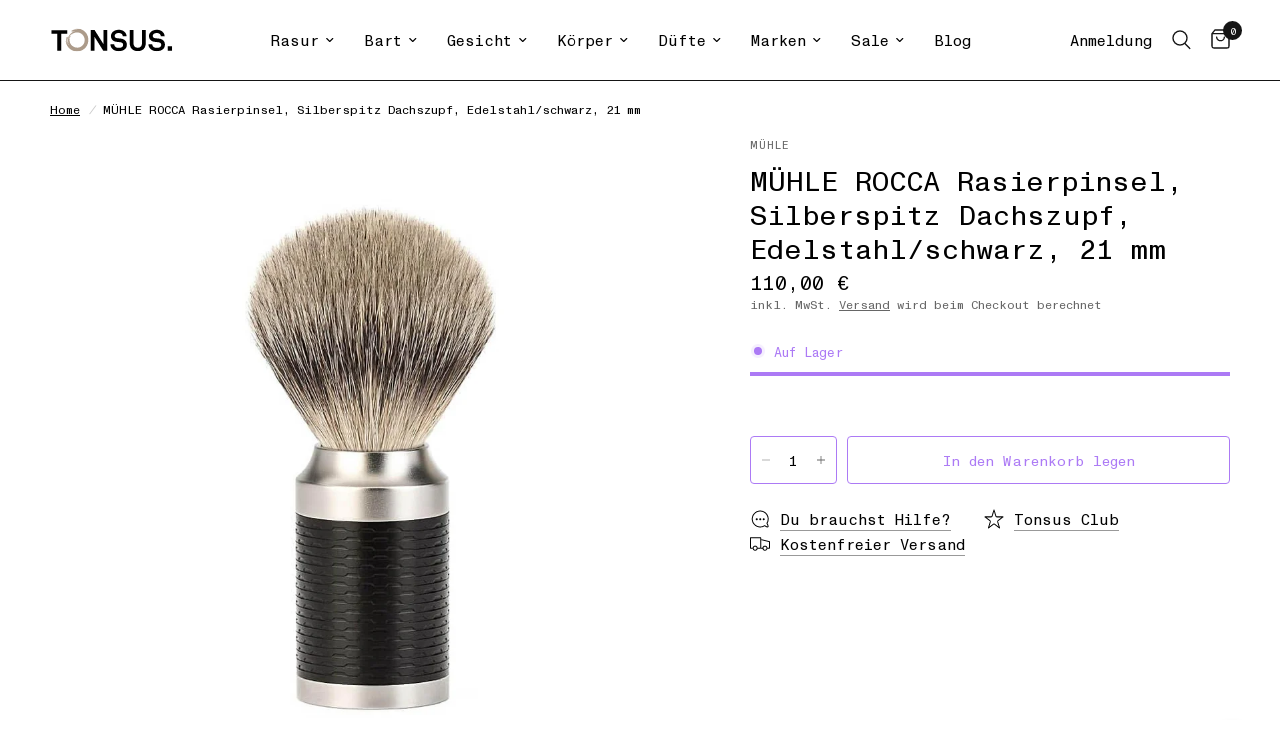

--- FILE ---
content_type: text/html; charset=utf-8
request_url: https://tonsus.com/products/muhle-rocca-rasierpinsel-silberspitz-dachszupf-edelstahl-schwarz-21-mm
body_size: 44589
content:
<!doctype html><html class="no-js" lang="de" dir="ltr">
<head>
	<!-- Added by AVADA SEO Suite -->
	
	<!-- /Added by AVADA SEO Suite -->

  <!-- Google Discover: große Bilder zulassen -->
  <meta name="robots" content="max-image-preview:large">

  
    <!-- Produktseite -->
    <meta property="og:type" content="product">
    <meta property="og:title" content="MÜHLE ROCCA Rasierpinsel,  Silberspitz Dachszupf, Edelstahl/schwarz, 21 mm">
    <meta property="og:description" content="Rasierpinsel der MÜHLE Serie ROCCARasierpinsel mit einem Ringmaß von 21 mm, bestückt mit besten Haaren aus echtem Silberspitz-Dachszupf.Griff aus Edelstahl kombiniert Schwarz​Aufs Schönste schlicht...">
    <meta property="og:image" content="//tonsus.com/cdn/shop/files/mu107-5-muehle-rocca-rasierpinsel-edelstahl-21-mm-4028982008155_498f83e3-bba0-4dd2-88e6-577f8ef420a5_1200x.jpg?v=1690900080">
    <meta name="twitter:card" content="summary_large_image">
    <meta name="twitter:image" content="//tonsus.com/cdn/shop/files/mu107-5-muehle-rocca-rasierpinsel-edelstahl-21-mm-4028982008155_498f83e3-bba0-4dd2-88e6-577f8ef420a5_1200x.jpg?v=1690900080">
  
  

  
	<meta charset="utf-8">
	<meta http-equiv="X-UA-Compatible" content="IE=edge,chrome=1">
	<meta name="viewport" content="width=device-width, initial-scale=1, maximum-scale=5, viewport-fit=cover">
	<meta name="theme-color" content="#fff">
	<link rel="canonical" href="https://tonsus.com/products/muhle-rocca-rasierpinsel-silberspitz-dachszupf-edelstahl-schwarz-21-mm">
	<link rel="preconnect" href="https://cdn.shopify.com" crossorigin>
	<link rel="preload" as="style" href="//tonsus.com/cdn/shop/t/20/assets/app.css?v=105876832066670005491697547942">
<link rel="preload" as="style" href="//tonsus.com/cdn/shop/t/20/assets/product.css?v=22377985506977492001700181878">
<link rel="preload" as="image" href="//tonsus.com/cdn/shop/files/mu107-5-muehle-rocca-rasierpinsel-edelstahl-21-mm-4028982008155_498f83e3-bba0-4dd2-88e6-577f8ef420a5_20x_crop_center.jpg?v=1690900080" imagesrcset="//tonsus.com/cdn/shop/files/mu107-5-muehle-rocca-rasierpinsel-edelstahl-21-mm-4028982008155_498f83e3-bba0-4dd2-88e6-577f8ef420a5_375x_crop_center.jpg?v=1690900080 375w,//tonsus.com/cdn/shop/files/mu107-5-muehle-rocca-rasierpinsel-edelstahl-21-mm-4028982008155_498f83e3-bba0-4dd2-88e6-577f8ef420a5_640x_crop_center.jpg?v=1690900080 640w,//tonsus.com/cdn/shop/files/mu107-5-muehle-rocca-rasierpinsel-edelstahl-21-mm-4028982008155_498f83e3-bba0-4dd2-88e6-577f8ef420a5_960x_crop_center.jpg?v=1690900080 960w" imagesizes="auto">



<link href="//tonsus.com/cdn/shop/t/20/assets/animations.min.js?v=43857518744990237831697547942" as="script" rel="preload">

<link href="//tonsus.com/cdn/shop/t/20/assets/vendor.min.js?v=157477036952821991051697547943" as="script" rel="preload">
<link href="//tonsus.com/cdn/shop/t/20/assets/app.js?v=41742083773406238141697813924" as="script" rel="preload">
<link href="//tonsus.com/cdn/shop/t/20/assets/slideshow.js?v=115107029526227389951697547943" as="script" rel="preload">

<script>
window.lazySizesConfig = window.lazySizesConfig || {};
window.lazySizesConfig.expand = 250;
window.lazySizesConfig.loadMode = 1;
window.lazySizesConfig.loadHidden = false;
</script>


	<link rel="icon" type="image/png" href="//tonsus.com/cdn/shop/files/tonsus_favicon_3d71ea21-59ea-44c1-acb4-5ff4b35c9497.jpg?crop=center&height=32&v=1707906649&width=32">

	<title>
	Rasierpinsel MÜHLE ROCCA Silberspitz, 21 mm | Tonsus
	</title>

	
	<meta name="description" content="Rasierpinsel der MÜHLE Serie ROCCA ✔️ jetzt günstig kaufen❗ schnelle Lieferung versandkostenfrei ab EUR 75,-">
	
<link rel="preconnect" href="https://fonts.shopifycdn.com" crossorigin>

<meta property="og:site_name" content="Tonsus">
<meta property="og:url" content="https://tonsus.com/products/muhle-rocca-rasierpinsel-silberspitz-dachszupf-edelstahl-schwarz-21-mm">
<meta property="og:title" content="Rasierpinsel MÜHLE ROCCA Silberspitz, 21 mm | Tonsus">
<meta property="og:type" content="product">
<meta property="og:description" content="Rasierpinsel der MÜHLE Serie ROCCA ✔️ jetzt günstig kaufen❗ schnelle Lieferung versandkostenfrei ab EUR 75,-"><meta property="og:image" content="http://tonsus.com/cdn/shop/files/mu107-5-muehle-rocca-rasierpinsel-edelstahl-21-mm-4028982008155_498f83e3-bba0-4dd2-88e6-577f8ef420a5.jpg?v=1690900080">
  <meta property="og:image:secure_url" content="https://tonsus.com/cdn/shop/files/mu107-5-muehle-rocca-rasierpinsel-edelstahl-21-mm-4028982008155_498f83e3-bba0-4dd2-88e6-577f8ef420a5.jpg?v=1690900080">
  <meta property="og:image:width" content="1000">
  <meta property="og:image:height" content="1000"><meta property="og:price:amount" content="110,00">
  <meta property="og:price:currency" content="EUR"><meta name="twitter:card" content="summary_large_image">
<meta name="twitter:title" content="Rasierpinsel MÜHLE ROCCA Silberspitz, 21 mm | Tonsus">
<meta name="twitter:description" content="Rasierpinsel der MÜHLE Serie ROCCA ✔️ jetzt günstig kaufen❗ schnelle Lieferung versandkostenfrei ab EUR 75,-">


	<link href="//tonsus.com/cdn/shop/t/20/assets/app.css?v=105876832066670005491697547942" rel="stylesheet" type="text/css" media="all" />
<link href="//tonsus.com/cdn/shop/t/20/assets/tonsus_custom.css?v=23150613325981882681708460084" rel="stylesheet" type="text/css" media="all" /><style data-shopify>
      @font-face {
      font-family: "Akkurat Pro";
      src: url("https://cdn.shopify.com/s/files/1/0492/9247/6572/files/akkuratpro-bold.woff2") format("woff2");
      }
       @font-face {
      font-family: "Monument Grotesk Semi Mono";
      src: url("https://cdn.shopify.com/s/files/1/0492/9247/6572/files/MonumentGrotesk-Semi-Mono_66990cb4-e764-49c9-a44f-c10311cb1710.woff2?v=1699987558") format("woff2");
      }

  @font-face {
  font-family: Outfit;
  font-weight: 300;
  font-style: normal;
  font-display: swap;
  src: url("//tonsus.com/cdn/fonts/outfit/outfit_n3.8c97ae4c4fac7c2ea467a6dc784857f4de7e0e37.woff2") format("woff2"),
       url("//tonsus.com/cdn/fonts/outfit/outfit_n3.b50a189ccde91f9bceee88f207c18c09f0b62a7b.woff") format("woff");
}

@font-face {
  font-family: Outfit;
  font-weight: 500;
  font-style: normal;
  font-display: swap;
  src: url("//tonsus.com/cdn/fonts/outfit/outfit_n5.8646f8eed6d6d0a1ac9821ab288cc9621d1e145e.woff2") format("woff2"),
       url("//tonsus.com/cdn/fonts/outfit/outfit_n5.9e3c12421e42661c948a7f5b879e5e0c7d394cd6.woff") format("woff");
}

@font-face {
  font-family: Outfit;
  font-weight: 600;
  font-style: normal;
  font-display: swap;
  src: url("//tonsus.com/cdn/fonts/outfit/outfit_n6.dfcbaa80187851df2e8384061616a8eaa1702fdc.woff2") format("woff2"),
       url("//tonsus.com/cdn/fonts/outfit/outfit_n6.88384e9fc3e36038624caccb938f24ea8008a91d.woff") format("woff");
}


		@font-face {
  font-family: Chivo;
  font-weight: 700;
  font-style: normal;
  font-display: swap;
  src: url("//tonsus.com/cdn/fonts/chivo/chivo_n7.4d81c6f06c2ff78ed42169d6ec4aefa6d5cb0ff0.woff2") format("woff2"),
       url("//tonsus.com/cdn/fonts/chivo/chivo_n7.a0e879417e089c259360eefc0ac3a3c8ea4e2830.woff") format("woff");
}

@font-face {
  font-family: Chivo;
  font-weight: 400;
  font-style: normal;
  font-display: swap;
  src: url("//tonsus.com/cdn/fonts/chivo/chivo_n4.059fadbbf52d9f02350103459eb216e4b24c4661.woff2") format("woff2"),
       url("//tonsus.com/cdn/fonts/chivo/chivo_n4.f2f8fca8b7ff9f510fa7f09ffe5448b3504bccf5.woff") format("woff");
}

h1,h2,h3,h4,h5,h6,
	.h1,.h2,.h3,.h4,.h5,.h6,
	.logolink.text-logo,
	.heading-font,
	.h1-xlarge,
	.h1-large,
	.customer-addresses .my-address .address-index {
		font-style: normal;
		font-weight: 600;
		font-family: "Akkurat Pro";
	}
	body,
	.body-font,
	.thb-product-detail .product-title {
		font-style: normal;
		font-weight: 400;
		font-family: "Monument Grotesk Semi Mono";
	}
	:root {
		--font-body-scale: 1.0;
		--font-body-line-height-scale: 0.9;
		--font-body-letter-spacing: 0.0em;
		--font-announcement-scale: 1.0;
		--font-heading-scale: 1.0;
		--font-heading-line-height-scale: 1.0;
		--font-heading-letter-spacing: 0.0em;
		--font-navigation-scale: 1.0;
		--font-product-title-scale: 1.0;
		--font-product-title-line-height-scale: 0.8;
		--button-letter-spacing: 0.0em;--bg-body: #fff;
			--bg-body-rgb: 255,255,255;
			--bg-body-darken: #f7f7f7;
			--payment-terms-background-color: #fff;--color-body: #000000;
		  --color-body-rgb: 0,0,0;--color-accent: #000000;
			--color-accent-rgb: 0,0,0;--color-border: #000000;--color-form-border: #000000;--color-announcement-bar-text: #ffffff;--color-announcement-bar-bg: #151515;--color-header-bg: #ffffff;
			--color-header-bg-rgb: 255,255,255;--color-header-text: #000000;
			--color-header-text-rgb: 0,0,0;--color-header-links: #000000;--color-header-links-hover: #ac7af5;--color-header-icons: #151515;--color-header-border: #151515;--solid-button-background: #d2baf5;--solid-button-label: #f7f7f7;--outline-button-label: #ac7af5;--color-price: #000000;--color-star: #fca450;--color-dots: #000000;--color-inventory-instock: #ac7af5;--color-inventory-lowstock: #fca450;--section-spacing-mobile: 50px;--section-spacing-desktop: 50px;--button-border-radius: 4px;--color-badge-text: #ffffff;--color-badge-sold-out: #fca450;--color-badge-sale: #dd1d1d;--badge-corner-radius: 13px;--color-footer-text: #000000;
			--color-footer-text-rgb: 0,0,0;--color-footer-link: #151515;--color-footer-link-hover: #151515;--color-footer-border: #000000;
			--color-footer-border-rgb: 0,0,0;--color-footer-bg: #f7f7f7;}
</style>


	<script>
		window.theme = window.theme || {};
		theme = {
			settings: {
				money_with_currency_format:"{{amount_with_comma_separator}} €",
				cart_drawer:true,
				product_id: 8488037876060,
			},
			routes: {
				root_url: '/',
				cart_url: '/cart',
				cart_add_url: '/cart/add',
				search_url: '/search',
				cart_change_url: '/cart/change',
				cart_update_url: '/cart/update',
				predictive_search_url: '/search/suggest',
			},
			variantStrings: {
        addToCart: `In den Warenkorb legen`,
        soldOut: `Ausverkauft`,
        unavailable: `Nicht verfügbar`,
      },
			strings: {
				requiresTerms: `Sie müssen den Verkaufsbedingungen zustimmen, um zur Kasse gehen zu können`,
			}
		};
	</script>
	<script>window.performance && window.performance.mark && window.performance.mark('shopify.content_for_header.start');</script><meta name="google-site-verification" content="t0XUv8Tz18ENSJsiPurrxIzzray4I-WzZPKVxNvVzeQ">
<meta id="shopify-digital-wallet" name="shopify-digital-wallet" content="/49292476572/digital_wallets/dialog">
<meta name="shopify-checkout-api-token" content="ebdbfb5ca8c4d36c1367b9a6fa936ff8">
<meta id="in-context-paypal-metadata" data-shop-id="49292476572" data-venmo-supported="false" data-environment="production" data-locale="de_DE" data-paypal-v4="true" data-currency="EUR">
<link rel="alternate" type="application/json+oembed" href="https://tonsus.com/products/muhle-rocca-rasierpinsel-silberspitz-dachszupf-edelstahl-schwarz-21-mm.oembed">
<script async="async" src="/checkouts/internal/preloads.js?locale=de-DE"></script>
<link rel="preconnect" href="https://shop.app" crossorigin="anonymous">
<script async="async" src="https://shop.app/checkouts/internal/preloads.js?locale=de-DE&shop_id=49292476572" crossorigin="anonymous"></script>
<script id="apple-pay-shop-capabilities" type="application/json">{"shopId":49292476572,"countryCode":"DE","currencyCode":"EUR","merchantCapabilities":["supports3DS"],"merchantId":"gid:\/\/shopify\/Shop\/49292476572","merchantName":"Tonsus","requiredBillingContactFields":["postalAddress","email"],"requiredShippingContactFields":["postalAddress","email"],"shippingType":"shipping","supportedNetworks":["visa","maestro","masterCard","amex"],"total":{"type":"pending","label":"Tonsus","amount":"1.00"},"shopifyPaymentsEnabled":true,"supportsSubscriptions":true}</script>
<script id="shopify-features" type="application/json">{"accessToken":"ebdbfb5ca8c4d36c1367b9a6fa936ff8","betas":["rich-media-storefront-analytics"],"domain":"tonsus.com","predictiveSearch":true,"shopId":49292476572,"locale":"de"}</script>
<script>var Shopify = Shopify || {};
Shopify.shop = "tonsus.myshopify.com";
Shopify.locale = "de";
Shopify.currency = {"active":"EUR","rate":"1.0"};
Shopify.country = "DE";
Shopify.theme = {"name":"Reformation","id":154267746652,"schema_name":"Reformation","schema_version":"1.8.1","theme_store_id":1762,"role":"main"};
Shopify.theme.handle = "null";
Shopify.theme.style = {"id":null,"handle":null};
Shopify.cdnHost = "tonsus.com/cdn";
Shopify.routes = Shopify.routes || {};
Shopify.routes.root = "/";</script>
<script type="module">!function(o){(o.Shopify=o.Shopify||{}).modules=!0}(window);</script>
<script>!function(o){function n(){var o=[];function n(){o.push(Array.prototype.slice.apply(arguments))}return n.q=o,n}var t=o.Shopify=o.Shopify||{};t.loadFeatures=n(),t.autoloadFeatures=n()}(window);</script>
<script>
  window.ShopifyPay = window.ShopifyPay || {};
  window.ShopifyPay.apiHost = "shop.app\/pay";
  window.ShopifyPay.redirectState = null;
</script>
<script id="shop-js-analytics" type="application/json">{"pageType":"product"}</script>
<script defer="defer" async type="module" src="//tonsus.com/cdn/shopifycloud/shop-js/modules/v2/client.init-shop-cart-sync_XknANqpX.de.esm.js"></script>
<script defer="defer" async type="module" src="//tonsus.com/cdn/shopifycloud/shop-js/modules/v2/chunk.common_DvdeXi9P.esm.js"></script>
<script type="module">
  await import("//tonsus.com/cdn/shopifycloud/shop-js/modules/v2/client.init-shop-cart-sync_XknANqpX.de.esm.js");
await import("//tonsus.com/cdn/shopifycloud/shop-js/modules/v2/chunk.common_DvdeXi9P.esm.js");

  window.Shopify.SignInWithShop?.initShopCartSync?.({"fedCMEnabled":true,"windoidEnabled":true});

</script>
<script>
  window.Shopify = window.Shopify || {};
  if (!window.Shopify.featureAssets) window.Shopify.featureAssets = {};
  window.Shopify.featureAssets['shop-js'] = {"shop-cart-sync":["modules/v2/client.shop-cart-sync_D9JQGxjh.de.esm.js","modules/v2/chunk.common_DvdeXi9P.esm.js"],"init-fed-cm":["modules/v2/client.init-fed-cm_DMo35JdQ.de.esm.js","modules/v2/chunk.common_DvdeXi9P.esm.js"],"init-windoid":["modules/v2/client.init-windoid_B3VvhkL7.de.esm.js","modules/v2/chunk.common_DvdeXi9P.esm.js"],"shop-cash-offers":["modules/v2/client.shop-cash-offers_CYQv6hn3.de.esm.js","modules/v2/chunk.common_DvdeXi9P.esm.js","modules/v2/chunk.modal_CkJq5XGD.esm.js"],"shop-button":["modules/v2/client.shop-button_Baq_RTkq.de.esm.js","modules/v2/chunk.common_DvdeXi9P.esm.js"],"init-shop-email-lookup-coordinator":["modules/v2/client.init-shop-email-lookup-coordinator_Bz_MA9Op.de.esm.js","modules/v2/chunk.common_DvdeXi9P.esm.js"],"shop-toast-manager":["modules/v2/client.shop-toast-manager_DCWfOqRF.de.esm.js","modules/v2/chunk.common_DvdeXi9P.esm.js"],"shop-login-button":["modules/v2/client.shop-login-button_caaxNUOr.de.esm.js","modules/v2/chunk.common_DvdeXi9P.esm.js","modules/v2/chunk.modal_CkJq5XGD.esm.js"],"avatar":["modules/v2/client.avatar_BTnouDA3.de.esm.js"],"init-shop-cart-sync":["modules/v2/client.init-shop-cart-sync_XknANqpX.de.esm.js","modules/v2/chunk.common_DvdeXi9P.esm.js"],"pay-button":["modules/v2/client.pay-button_CKXSOdRt.de.esm.js","modules/v2/chunk.common_DvdeXi9P.esm.js"],"init-shop-for-new-customer-accounts":["modules/v2/client.init-shop-for-new-customer-accounts_CbyP-mMl.de.esm.js","modules/v2/client.shop-login-button_caaxNUOr.de.esm.js","modules/v2/chunk.common_DvdeXi9P.esm.js","modules/v2/chunk.modal_CkJq5XGD.esm.js"],"init-customer-accounts-sign-up":["modules/v2/client.init-customer-accounts-sign-up_CDG_EMX9.de.esm.js","modules/v2/client.shop-login-button_caaxNUOr.de.esm.js","modules/v2/chunk.common_DvdeXi9P.esm.js","modules/v2/chunk.modal_CkJq5XGD.esm.js"],"shop-follow-button":["modules/v2/client.shop-follow-button_DKjGFHnv.de.esm.js","modules/v2/chunk.common_DvdeXi9P.esm.js","modules/v2/chunk.modal_CkJq5XGD.esm.js"],"checkout-modal":["modules/v2/client.checkout-modal_DiCgWgoC.de.esm.js","modules/v2/chunk.common_DvdeXi9P.esm.js","modules/v2/chunk.modal_CkJq5XGD.esm.js"],"init-customer-accounts":["modules/v2/client.init-customer-accounts_CBDBRCw9.de.esm.js","modules/v2/client.shop-login-button_caaxNUOr.de.esm.js","modules/v2/chunk.common_DvdeXi9P.esm.js","modules/v2/chunk.modal_CkJq5XGD.esm.js"],"lead-capture":["modules/v2/client.lead-capture_ASe7qa-m.de.esm.js","modules/v2/chunk.common_DvdeXi9P.esm.js","modules/v2/chunk.modal_CkJq5XGD.esm.js"],"shop-login":["modules/v2/client.shop-login_Cve_5msa.de.esm.js","modules/v2/chunk.common_DvdeXi9P.esm.js","modules/v2/chunk.modal_CkJq5XGD.esm.js"],"payment-terms":["modules/v2/client.payment-terms_D0YjRyyK.de.esm.js","modules/v2/chunk.common_DvdeXi9P.esm.js","modules/v2/chunk.modal_CkJq5XGD.esm.js"]};
</script>
<script>(function() {
  var isLoaded = false;
  function asyncLoad() {
    if (isLoaded) return;
    isLoaded = true;
    var urls = ["https:\/\/gdprcdn.b-cdn.net\/js\/gdpr_cookie_consent.min.js?shop=tonsus.myshopify.com","https:\/\/loox.io\/widget\/_2aS0jOj9Q\/loox.1708176102194.js?shop=tonsus.myshopify.com"];
    for (var i = 0; i < urls.length; i++) {
      var s = document.createElement('script');
      s.type = 'text/javascript';
      s.async = true;
      s.src = urls[i];
      var x = document.getElementsByTagName('script')[0];
      x.parentNode.insertBefore(s, x);
    }
  };
  if(window.attachEvent) {
    window.attachEvent('onload', asyncLoad);
  } else {
    window.addEventListener('load', asyncLoad, false);
  }
})();</script>
<script id="__st">var __st={"a":49292476572,"offset":3600,"reqid":"781cc3bf-ed45-4836-b148-ff92e1a201b2-1768871497","pageurl":"tonsus.com\/products\/muhle-rocca-rasierpinsel-silberspitz-dachszupf-edelstahl-schwarz-21-mm","u":"20662131f216","p":"product","rtyp":"product","rid":8488037876060};</script>
<script>window.ShopifyPaypalV4VisibilityTracking = true;</script>
<script id="captcha-bootstrap">!function(){'use strict';const t='contact',e='account',n='new_comment',o=[[t,t],['blogs',n],['comments',n],[t,'customer']],c=[[e,'customer_login'],[e,'guest_login'],[e,'recover_customer_password'],[e,'create_customer']],r=t=>t.map((([t,e])=>`form[action*='/${t}']:not([data-nocaptcha='true']) input[name='form_type'][value='${e}']`)).join(','),a=t=>()=>t?[...document.querySelectorAll(t)].map((t=>t.form)):[];function s(){const t=[...o],e=r(t);return a(e)}const i='password',u='form_key',d=['recaptcha-v3-token','g-recaptcha-response','h-captcha-response',i],f=()=>{try{return window.sessionStorage}catch{return}},m='__shopify_v',_=t=>t.elements[u];function p(t,e,n=!1){try{const o=window.sessionStorage,c=JSON.parse(o.getItem(e)),{data:r}=function(t){const{data:e,action:n}=t;return t[m]||n?{data:e,action:n}:{data:t,action:n}}(c);for(const[e,n]of Object.entries(r))t.elements[e]&&(t.elements[e].value=n);n&&o.removeItem(e)}catch(o){console.error('form repopulation failed',{error:o})}}const l='form_type',E='cptcha';function T(t){t.dataset[E]=!0}const w=window,h=w.document,L='Shopify',v='ce_forms',y='captcha';let A=!1;((t,e)=>{const n=(g='f06e6c50-85a8-45c8-87d0-21a2b65856fe',I='https://cdn.shopify.com/shopifycloud/storefront-forms-hcaptcha/ce_storefront_forms_captcha_hcaptcha.v1.5.2.iife.js',D={infoText:'Durch hCaptcha geschützt',privacyText:'Datenschutz',termsText:'Allgemeine Geschäftsbedingungen'},(t,e,n)=>{const o=w[L][v],c=o.bindForm;if(c)return c(t,g,e,D).then(n);var r;o.q.push([[t,g,e,D],n]),r=I,A||(h.body.append(Object.assign(h.createElement('script'),{id:'captcha-provider',async:!0,src:r})),A=!0)});var g,I,D;w[L]=w[L]||{},w[L][v]=w[L][v]||{},w[L][v].q=[],w[L][y]=w[L][y]||{},w[L][y].protect=function(t,e){n(t,void 0,e),T(t)},Object.freeze(w[L][y]),function(t,e,n,w,h,L){const[v,y,A,g]=function(t,e,n){const i=e?o:[],u=t?c:[],d=[...i,...u],f=r(d),m=r(i),_=r(d.filter((([t,e])=>n.includes(e))));return[a(f),a(m),a(_),s()]}(w,h,L),I=t=>{const e=t.target;return e instanceof HTMLFormElement?e:e&&e.form},D=t=>v().includes(t);t.addEventListener('submit',(t=>{const e=I(t);if(!e)return;const n=D(e)&&!e.dataset.hcaptchaBound&&!e.dataset.recaptchaBound,o=_(e),c=g().includes(e)&&(!o||!o.value);(n||c)&&t.preventDefault(),c&&!n&&(function(t){try{if(!f())return;!function(t){const e=f();if(!e)return;const n=_(t);if(!n)return;const o=n.value;o&&e.removeItem(o)}(t);const e=Array.from(Array(32),(()=>Math.random().toString(36)[2])).join('');!function(t,e){_(t)||t.append(Object.assign(document.createElement('input'),{type:'hidden',name:u})),t.elements[u].value=e}(t,e),function(t,e){const n=f();if(!n)return;const o=[...t.querySelectorAll(`input[type='${i}']`)].map((({name:t})=>t)),c=[...d,...o],r={};for(const[a,s]of new FormData(t).entries())c.includes(a)||(r[a]=s);n.setItem(e,JSON.stringify({[m]:1,action:t.action,data:r}))}(t,e)}catch(e){console.error('failed to persist form',e)}}(e),e.submit())}));const S=(t,e)=>{t&&!t.dataset[E]&&(n(t,e.some((e=>e===t))),T(t))};for(const o of['focusin','change'])t.addEventListener(o,(t=>{const e=I(t);D(e)&&S(e,y())}));const B=e.get('form_key'),M=e.get(l),P=B&&M;t.addEventListener('DOMContentLoaded',(()=>{const t=y();if(P)for(const e of t)e.elements[l].value===M&&p(e,B);[...new Set([...A(),...v().filter((t=>'true'===t.dataset.shopifyCaptcha))])].forEach((e=>S(e,t)))}))}(h,new URLSearchParams(w.location.search),n,t,e,['guest_login'])})(!1,!0)}();</script>
<script integrity="sha256-4kQ18oKyAcykRKYeNunJcIwy7WH5gtpwJnB7kiuLZ1E=" data-source-attribution="shopify.loadfeatures" defer="defer" src="//tonsus.com/cdn/shopifycloud/storefront/assets/storefront/load_feature-a0a9edcb.js" crossorigin="anonymous"></script>
<script crossorigin="anonymous" defer="defer" src="//tonsus.com/cdn/shopifycloud/storefront/assets/shopify_pay/storefront-65b4c6d7.js?v=20250812"></script>
<script data-source-attribution="shopify.dynamic_checkout.dynamic.init">var Shopify=Shopify||{};Shopify.PaymentButton=Shopify.PaymentButton||{isStorefrontPortableWallets:!0,init:function(){window.Shopify.PaymentButton.init=function(){};var t=document.createElement("script");t.src="https://tonsus.com/cdn/shopifycloud/portable-wallets/latest/portable-wallets.de.js",t.type="module",document.head.appendChild(t)}};
</script>
<script data-source-attribution="shopify.dynamic_checkout.buyer_consent">
  function portableWalletsHideBuyerConsent(e){var t=document.getElementById("shopify-buyer-consent"),n=document.getElementById("shopify-subscription-policy-button");t&&n&&(t.classList.add("hidden"),t.setAttribute("aria-hidden","true"),n.removeEventListener("click",e))}function portableWalletsShowBuyerConsent(e){var t=document.getElementById("shopify-buyer-consent"),n=document.getElementById("shopify-subscription-policy-button");t&&n&&(t.classList.remove("hidden"),t.removeAttribute("aria-hidden"),n.addEventListener("click",e))}window.Shopify?.PaymentButton&&(window.Shopify.PaymentButton.hideBuyerConsent=portableWalletsHideBuyerConsent,window.Shopify.PaymentButton.showBuyerConsent=portableWalletsShowBuyerConsent);
</script>
<script data-source-attribution="shopify.dynamic_checkout.cart.bootstrap">document.addEventListener("DOMContentLoaded",(function(){function t(){return document.querySelector("shopify-accelerated-checkout-cart, shopify-accelerated-checkout")}if(t())Shopify.PaymentButton.init();else{new MutationObserver((function(e,n){t()&&(Shopify.PaymentButton.init(),n.disconnect())})).observe(document.body,{childList:!0,subtree:!0})}}));
</script>
<link id="shopify-accelerated-checkout-styles" rel="stylesheet" media="screen" href="https://tonsus.com/cdn/shopifycloud/portable-wallets/latest/accelerated-checkout-backwards-compat.css" crossorigin="anonymous">
<style id="shopify-accelerated-checkout-cart">
        #shopify-buyer-consent {
  margin-top: 1em;
  display: inline-block;
  width: 100%;
}

#shopify-buyer-consent.hidden {
  display: none;
}

#shopify-subscription-policy-button {
  background: none;
  border: none;
  padding: 0;
  text-decoration: underline;
  font-size: inherit;
  cursor: pointer;
}

#shopify-subscription-policy-button::before {
  box-shadow: none;
}

      </style>

<script>window.performance && window.performance.mark && window.performance.mark('shopify.content_for_header.end');</script> <!-- Header hook for plugins -->

	<script>document.documentElement.className = document.documentElement.className.replace('no-js', 'js');</script>
  <meta name="google-site-verification" content="0S15WshiPp5JFU51Gv_0uQ7dBAENjt0G1N8zSzCd0js" />
<!-- BEGIN app block: shopify://apps/image-sitemap/blocks/google-verify/7f21250b-d915-4143-91b8-090f195e7204 --><!-- Image Sitemap verify --><meta name="google-site-verification" content="0S15WshiPp5JFU51Gv_0uQ7dBAENjt0G1N8zSzCd0js">

<!-- END app block --><!-- BEGIN app block: shopify://apps/avada-seo-suite/blocks/avada-seo/15507c6e-1aa3-45d3-b698-7e175e033440 --><script>
  window.AVADA_SEO_ENABLED = true;
</script><!-- BEGIN app snippet: avada-broken-link-manager --><!-- END app snippet --><!-- BEGIN app snippet: avada-seo-site --><!-- END app snippet --><!-- BEGIN app snippet: avada-robot-onpage --><!-- Avada SEO Robot Onpage -->












<!-- END app snippet --><!-- BEGIN app snippet: avada-frequently-asked-questions -->







<!-- END app snippet --><!-- BEGIN app snippet: avada-custom-css --> <!-- BEGIN Avada SEO custom CSS END -->


<!-- END Avada SEO custom CSS END -->
<!-- END app snippet --><!-- BEGIN app snippet: avada-loading --><style>
  @keyframes avada-rotate {
    0% { transform: rotate(0); }
    100% { transform: rotate(360deg); }
  }

  @keyframes avada-fade-out {
    0% { opacity: 1; visibility: visible; }
    100% { opacity: 0; visibility: hidden; }
  }

  .Avada-LoadingScreen {
    display: none;
    width: 100%;
    height: 100vh;
    top: 0;
    position: fixed;
    z-index: 9999;
    display: flex;
    align-items: center;
    justify-content: center;
  
    background-image: url();
    background-position: center;
    background-size: cover;
    background-repeat: no-repeat;
  
  }

  .Avada-LoadingScreen svg {
    animation: avada-rotate 1s linear infinite;
    width: px;
    height: px;
  }
</style>
<script>
  const themeId = Shopify.theme.id;
  const loadingSettingsValue = null;
  const loadingType = loadingSettingsValue?.loadingType;
  function renderLoading() {
    new MutationObserver((mutations, observer) => {
      if (document.body) {
        observer.disconnect();
        const loadingDiv = document.createElement('div');
        loadingDiv.className = 'Avada-LoadingScreen';
        if(loadingType === 'custom_logo' || loadingType === 'favicon_logo') {
          const srcLoadingImage = loadingSettingsValue?.customLogoThemeIds[themeId] || '';
          if(srcLoadingImage) {
            loadingDiv.innerHTML = `
            <img alt="Avada logo"  height="600px" loading="eager" fetchpriority="high"
              src="${srcLoadingImage}&width=600"
              width="600px" />
              `
          }
        }
        if(loadingType === 'circle') {
          loadingDiv.innerHTML = `
        <svg viewBox="0 0 40 40" fill="none" xmlns="http://www.w3.org/2000/svg">
          <path d="M20 3.75C11.0254 3.75 3.75 11.0254 3.75 20C3.75 21.0355 2.91053 21.875 1.875 21.875C0.839475 21.875 0 21.0355 0 20C0 8.9543 8.9543 0 20 0C31.0457 0 40 8.9543 40 20C40 31.0457 31.0457 40 20 40C18.9645 40 18.125 39.1605 18.125 38.125C18.125 37.0895 18.9645 36.25 20 36.25C28.9748 36.25 36.25 28.9748 36.25 20C36.25 11.0254 28.9748 3.75 20 3.75Z" fill=""/>
        </svg>
      `;
        }

        document.body.insertBefore(loadingDiv, document.body.firstChild || null);
        const e = '';
        const t = '';
        const o = 'first' === t;
        const a = sessionStorage.getItem('isShowLoadingAvada');
        const n = document.querySelector('.Avada-LoadingScreen');
        if (a && o) return (n.style.display = 'none');
        n.style.display = 'flex';
        const i = document.body;
        i.style.overflow = 'hidden';
        const l = () => {
          i.style.overflow = 'auto';
          n.style.animation = 'avada-fade-out 1s ease-out forwards';
          setTimeout(() => {
            n.style.display = 'none';
          }, 1000);
        };
        if ((o && !a && sessionStorage.setItem('isShowLoadingAvada', true), 'duration_auto' === e)) {
          window.onload = function() {
            l();
          };
          return;
        }
        setTimeout(() => {
          l();
        }, 1000 * e);
      }
    }).observe(document.documentElement, { childList: true, subtree: true });
  };
  function isNullish(value) {
    return value === null || value === undefined;
  }
  const themeIds = '';
  const themeIdsArray = themeIds ? themeIds.split(',') : [];

  if(!isNullish(themeIds) && themeIdsArray.includes(themeId.toString()) && loadingSettingsValue?.enabled) {
    renderLoading();
  }

  if(isNullish(loadingSettingsValue?.themeIds) && loadingSettingsValue?.enabled) {
    renderLoading();
  }
</script>
<!-- END app snippet --><!-- BEGIN app snippet: avada-seo-social-post --><!-- END app snippet -->
<!-- END app block --><link href="https://monorail-edge.shopifysvc.com" rel="dns-prefetch">
<script>(function(){if ("sendBeacon" in navigator && "performance" in window) {try {var session_token_from_headers = performance.getEntriesByType('navigation')[0].serverTiming.find(x => x.name == '_s').description;} catch {var session_token_from_headers = undefined;}var session_cookie_matches = document.cookie.match(/_shopify_s=([^;]*)/);var session_token_from_cookie = session_cookie_matches && session_cookie_matches.length === 2 ? session_cookie_matches[1] : "";var session_token = session_token_from_headers || session_token_from_cookie || "";function handle_abandonment_event(e) {var entries = performance.getEntries().filter(function(entry) {return /monorail-edge.shopifysvc.com/.test(entry.name);});if (!window.abandonment_tracked && entries.length === 0) {window.abandonment_tracked = true;var currentMs = Date.now();var navigation_start = performance.timing.navigationStart;var payload = {shop_id: 49292476572,url: window.location.href,navigation_start,duration: currentMs - navigation_start,session_token,page_type: "product"};window.navigator.sendBeacon("https://monorail-edge.shopifysvc.com/v1/produce", JSON.stringify({schema_id: "online_store_buyer_site_abandonment/1.1",payload: payload,metadata: {event_created_at_ms: currentMs,event_sent_at_ms: currentMs}}));}}window.addEventListener('pagehide', handle_abandonment_event);}}());</script>
<script id="web-pixels-manager-setup">(function e(e,d,r,n,o){if(void 0===o&&(o={}),!Boolean(null===(a=null===(i=window.Shopify)||void 0===i?void 0:i.analytics)||void 0===a?void 0:a.replayQueue)){var i,a;window.Shopify=window.Shopify||{};var t=window.Shopify;t.analytics=t.analytics||{};var s=t.analytics;s.replayQueue=[],s.publish=function(e,d,r){return s.replayQueue.push([e,d,r]),!0};try{self.performance.mark("wpm:start")}catch(e){}var l=function(){var e={modern:/Edge?\/(1{2}[4-9]|1[2-9]\d|[2-9]\d{2}|\d{4,})\.\d+(\.\d+|)|Firefox\/(1{2}[4-9]|1[2-9]\d|[2-9]\d{2}|\d{4,})\.\d+(\.\d+|)|Chrom(ium|e)\/(9{2}|\d{3,})\.\d+(\.\d+|)|(Maci|X1{2}).+ Version\/(15\.\d+|(1[6-9]|[2-9]\d|\d{3,})\.\d+)([,.]\d+|)( \(\w+\)|)( Mobile\/\w+|) Safari\/|Chrome.+OPR\/(9{2}|\d{3,})\.\d+\.\d+|(CPU[ +]OS|iPhone[ +]OS|CPU[ +]iPhone|CPU IPhone OS|CPU iPad OS)[ +]+(15[._]\d+|(1[6-9]|[2-9]\d|\d{3,})[._]\d+)([._]\d+|)|Android:?[ /-](13[3-9]|1[4-9]\d|[2-9]\d{2}|\d{4,})(\.\d+|)(\.\d+|)|Android.+Firefox\/(13[5-9]|1[4-9]\d|[2-9]\d{2}|\d{4,})\.\d+(\.\d+|)|Android.+Chrom(ium|e)\/(13[3-9]|1[4-9]\d|[2-9]\d{2}|\d{4,})\.\d+(\.\d+|)|SamsungBrowser\/([2-9]\d|\d{3,})\.\d+/,legacy:/Edge?\/(1[6-9]|[2-9]\d|\d{3,})\.\d+(\.\d+|)|Firefox\/(5[4-9]|[6-9]\d|\d{3,})\.\d+(\.\d+|)|Chrom(ium|e)\/(5[1-9]|[6-9]\d|\d{3,})\.\d+(\.\d+|)([\d.]+$|.*Safari\/(?![\d.]+ Edge\/[\d.]+$))|(Maci|X1{2}).+ Version\/(10\.\d+|(1[1-9]|[2-9]\d|\d{3,})\.\d+)([,.]\d+|)( \(\w+\)|)( Mobile\/\w+|) Safari\/|Chrome.+OPR\/(3[89]|[4-9]\d|\d{3,})\.\d+\.\d+|(CPU[ +]OS|iPhone[ +]OS|CPU[ +]iPhone|CPU IPhone OS|CPU iPad OS)[ +]+(10[._]\d+|(1[1-9]|[2-9]\d|\d{3,})[._]\d+)([._]\d+|)|Android:?[ /-](13[3-9]|1[4-9]\d|[2-9]\d{2}|\d{4,})(\.\d+|)(\.\d+|)|Mobile Safari.+OPR\/([89]\d|\d{3,})\.\d+\.\d+|Android.+Firefox\/(13[5-9]|1[4-9]\d|[2-9]\d{2}|\d{4,})\.\d+(\.\d+|)|Android.+Chrom(ium|e)\/(13[3-9]|1[4-9]\d|[2-9]\d{2}|\d{4,})\.\d+(\.\d+|)|Android.+(UC? ?Browser|UCWEB|U3)[ /]?(15\.([5-9]|\d{2,})|(1[6-9]|[2-9]\d|\d{3,})\.\d+)\.\d+|SamsungBrowser\/(5\.\d+|([6-9]|\d{2,})\.\d+)|Android.+MQ{2}Browser\/(14(\.(9|\d{2,})|)|(1[5-9]|[2-9]\d|\d{3,})(\.\d+|))(\.\d+|)|K[Aa][Ii]OS\/(3\.\d+|([4-9]|\d{2,})\.\d+)(\.\d+|)/},d=e.modern,r=e.legacy,n=navigator.userAgent;return n.match(d)?"modern":n.match(r)?"legacy":"unknown"}(),u="modern"===l?"modern":"legacy",c=(null!=n?n:{modern:"",legacy:""})[u],f=function(e){return[e.baseUrl,"/wpm","/b",e.hashVersion,"modern"===e.buildTarget?"m":"l",".js"].join("")}({baseUrl:d,hashVersion:r,buildTarget:u}),m=function(e){var d=e.version,r=e.bundleTarget,n=e.surface,o=e.pageUrl,i=e.monorailEndpoint;return{emit:function(e){var a=e.status,t=e.errorMsg,s=(new Date).getTime(),l=JSON.stringify({metadata:{event_sent_at_ms:s},events:[{schema_id:"web_pixels_manager_load/3.1",payload:{version:d,bundle_target:r,page_url:o,status:a,surface:n,error_msg:t},metadata:{event_created_at_ms:s}}]});if(!i)return console&&console.warn&&console.warn("[Web Pixels Manager] No Monorail endpoint provided, skipping logging."),!1;try{return self.navigator.sendBeacon.bind(self.navigator)(i,l)}catch(e){}var u=new XMLHttpRequest;try{return u.open("POST",i,!0),u.setRequestHeader("Content-Type","text/plain"),u.send(l),!0}catch(e){return console&&console.warn&&console.warn("[Web Pixels Manager] Got an unhandled error while logging to Monorail."),!1}}}}({version:r,bundleTarget:l,surface:e.surface,pageUrl:self.location.href,monorailEndpoint:e.monorailEndpoint});try{o.browserTarget=l,function(e){var d=e.src,r=e.async,n=void 0===r||r,o=e.onload,i=e.onerror,a=e.sri,t=e.scriptDataAttributes,s=void 0===t?{}:t,l=document.createElement("script"),u=document.querySelector("head"),c=document.querySelector("body");if(l.async=n,l.src=d,a&&(l.integrity=a,l.crossOrigin="anonymous"),s)for(var f in s)if(Object.prototype.hasOwnProperty.call(s,f))try{l.dataset[f]=s[f]}catch(e){}if(o&&l.addEventListener("load",o),i&&l.addEventListener("error",i),u)u.appendChild(l);else{if(!c)throw new Error("Did not find a head or body element to append the script");c.appendChild(l)}}({src:f,async:!0,onload:function(){if(!function(){var e,d;return Boolean(null===(d=null===(e=window.Shopify)||void 0===e?void 0:e.analytics)||void 0===d?void 0:d.initialized)}()){var d=window.webPixelsManager.init(e)||void 0;if(d){var r=window.Shopify.analytics;r.replayQueue.forEach((function(e){var r=e[0],n=e[1],o=e[2];d.publishCustomEvent(r,n,o)})),r.replayQueue=[],r.publish=d.publishCustomEvent,r.visitor=d.visitor,r.initialized=!0}}},onerror:function(){return m.emit({status:"failed",errorMsg:"".concat(f," has failed to load")})},sri:function(e){var d=/^sha384-[A-Za-z0-9+/=]+$/;return"string"==typeof e&&d.test(e)}(c)?c:"",scriptDataAttributes:o}),m.emit({status:"loading"})}catch(e){m.emit({status:"failed",errorMsg:(null==e?void 0:e.message)||"Unknown error"})}}})({shopId: 49292476572,storefrontBaseUrl: "https://tonsus.com",extensionsBaseUrl: "https://extensions.shopifycdn.com/cdn/shopifycloud/web-pixels-manager",monorailEndpoint: "https://monorail-edge.shopifysvc.com/unstable/produce_batch",surface: "storefront-renderer",enabledBetaFlags: ["2dca8a86"],webPixelsConfigList: [{"id":"2803433820","configuration":"{\"config\":\"{\\\"google_tag_ids\\\":[\\\"AW-17535935624\\\",\\\"GT-T5MQNX3B\\\"],\\\"target_country\\\":\\\"AT\\\",\\\"gtag_events\\\":[{\\\"type\\\":\\\"begin_checkout\\\",\\\"action_label\\\":\\\"AW-17535935624\\\/EZWsCIiKhZgbEIjJ5KlB\\\"},{\\\"type\\\":\\\"search\\\",\\\"action_label\\\":\\\"AW-17535935624\\\/yl4BCJSKhZgbEIjJ5KlB\\\"},{\\\"type\\\":\\\"view_item\\\",\\\"action_label\\\":[\\\"AW-17535935624\\\/9PnECJGKhZgbEIjJ5KlB\\\",\\\"MC-9LE6GQFLG9\\\"]},{\\\"type\\\":\\\"purchase\\\",\\\"action_label\\\":[\\\"AW-17535935624\\\/XDUcCPP085cbEIjJ5KlB\\\",\\\"MC-9LE6GQFLG9\\\"]},{\\\"type\\\":\\\"page_view\\\",\\\"action_label\\\":[\\\"AW-17535935624\\\/igX6CI6KhZgbEIjJ5KlB\\\",\\\"MC-9LE6GQFLG9\\\"]},{\\\"type\\\":\\\"add_payment_info\\\",\\\"action_label\\\":\\\"AW-17535935624\\\/I5trCJeKhZgbEIjJ5KlB\\\"},{\\\"type\\\":\\\"add_to_cart\\\",\\\"action_label\\\":\\\"AW-17535935624\\\/PkE_CIuKhZgbEIjJ5KlB\\\"}],\\\"enable_monitoring_mode\\\":false}\"}","eventPayloadVersion":"v1","runtimeContext":"OPEN","scriptVersion":"b2a88bafab3e21179ed38636efcd8a93","type":"APP","apiClientId":1780363,"privacyPurposes":[],"dataSharingAdjustments":{"protectedCustomerApprovalScopes":["read_customer_address","read_customer_email","read_customer_name","read_customer_personal_data","read_customer_phone"]}},{"id":"shopify-app-pixel","configuration":"{}","eventPayloadVersion":"v1","runtimeContext":"STRICT","scriptVersion":"0450","apiClientId":"shopify-pixel","type":"APP","privacyPurposes":["ANALYTICS","MARKETING"]},{"id":"shopify-custom-pixel","eventPayloadVersion":"v1","runtimeContext":"LAX","scriptVersion":"0450","apiClientId":"shopify-pixel","type":"CUSTOM","privacyPurposes":["ANALYTICS","MARKETING"]}],isMerchantRequest: false,initData: {"shop":{"name":"Tonsus","paymentSettings":{"currencyCode":"EUR"},"myshopifyDomain":"tonsus.myshopify.com","countryCode":"DE","storefrontUrl":"https:\/\/tonsus.com"},"customer":null,"cart":null,"checkout":null,"productVariants":[{"price":{"amount":110.0,"currencyCode":"EUR"},"product":{"title":"MÜHLE ROCCA Rasierpinsel,  Silberspitz Dachszupf, Edelstahl\/schwarz, 21 mm","vendor":"Mühle","id":"8488037876060","untranslatedTitle":"MÜHLE ROCCA Rasierpinsel,  Silberspitz Dachszupf, Edelstahl\/schwarz, 21 mm","url":"\/products\/muhle-rocca-rasierpinsel-silberspitz-dachszupf-edelstahl-schwarz-21-mm","type":"Rasur"},"id":"46949189484892","image":{"src":"\/\/tonsus.com\/cdn\/shop\/files\/mu107-5-muehle-rocca-rasierpinsel-edelstahl-21-mm-4028982008155_498f83e3-bba0-4dd2-88e6-577f8ef420a5.jpg?v=1690900080"},"sku":"091 M 96","title":"Default Title","untranslatedTitle":"Default Title"}],"purchasingCompany":null},},"https://tonsus.com/cdn","fcfee988w5aeb613cpc8e4bc33m6693e112",{"modern":"","legacy":""},{"shopId":"49292476572","storefrontBaseUrl":"https:\/\/tonsus.com","extensionBaseUrl":"https:\/\/extensions.shopifycdn.com\/cdn\/shopifycloud\/web-pixels-manager","surface":"storefront-renderer","enabledBetaFlags":"[\"2dca8a86\"]","isMerchantRequest":"false","hashVersion":"fcfee988w5aeb613cpc8e4bc33m6693e112","publish":"custom","events":"[[\"page_viewed\",{}],[\"product_viewed\",{\"productVariant\":{\"price\":{\"amount\":110.0,\"currencyCode\":\"EUR\"},\"product\":{\"title\":\"MÜHLE ROCCA Rasierpinsel,  Silberspitz Dachszupf, Edelstahl\/schwarz, 21 mm\",\"vendor\":\"Mühle\",\"id\":\"8488037876060\",\"untranslatedTitle\":\"MÜHLE ROCCA Rasierpinsel,  Silberspitz Dachszupf, Edelstahl\/schwarz, 21 mm\",\"url\":\"\/products\/muhle-rocca-rasierpinsel-silberspitz-dachszupf-edelstahl-schwarz-21-mm\",\"type\":\"Rasur\"},\"id\":\"46949189484892\",\"image\":{\"src\":\"\/\/tonsus.com\/cdn\/shop\/files\/mu107-5-muehle-rocca-rasierpinsel-edelstahl-21-mm-4028982008155_498f83e3-bba0-4dd2-88e6-577f8ef420a5.jpg?v=1690900080\"},\"sku\":\"091 M 96\",\"title\":\"Default Title\",\"untranslatedTitle\":\"Default Title\"}}]]"});</script><script>
  window.ShopifyAnalytics = window.ShopifyAnalytics || {};
  window.ShopifyAnalytics.meta = window.ShopifyAnalytics.meta || {};
  window.ShopifyAnalytics.meta.currency = 'EUR';
  var meta = {"product":{"id":8488037876060,"gid":"gid:\/\/shopify\/Product\/8488037876060","vendor":"Mühle","type":"Rasur","handle":"muhle-rocca-rasierpinsel-silberspitz-dachszupf-edelstahl-schwarz-21-mm","variants":[{"id":46949189484892,"price":11000,"name":"MÜHLE ROCCA Rasierpinsel,  Silberspitz Dachszupf, Edelstahl\/schwarz, 21 mm","public_title":null,"sku":"091 M 96"}],"remote":false},"page":{"pageType":"product","resourceType":"product","resourceId":8488037876060,"requestId":"781cc3bf-ed45-4836-b148-ff92e1a201b2-1768871497"}};
  for (var attr in meta) {
    window.ShopifyAnalytics.meta[attr] = meta[attr];
  }
</script>
<script class="analytics">
  (function () {
    var customDocumentWrite = function(content) {
      var jquery = null;

      if (window.jQuery) {
        jquery = window.jQuery;
      } else if (window.Checkout && window.Checkout.$) {
        jquery = window.Checkout.$;
      }

      if (jquery) {
        jquery('body').append(content);
      }
    };

    var hasLoggedConversion = function(token) {
      if (token) {
        return document.cookie.indexOf('loggedConversion=' + token) !== -1;
      }
      return false;
    }

    var setCookieIfConversion = function(token) {
      if (token) {
        var twoMonthsFromNow = new Date(Date.now());
        twoMonthsFromNow.setMonth(twoMonthsFromNow.getMonth() + 2);

        document.cookie = 'loggedConversion=' + token + '; expires=' + twoMonthsFromNow;
      }
    }

    var trekkie = window.ShopifyAnalytics.lib = window.trekkie = window.trekkie || [];
    if (trekkie.integrations) {
      return;
    }
    trekkie.methods = [
      'identify',
      'page',
      'ready',
      'track',
      'trackForm',
      'trackLink'
    ];
    trekkie.factory = function(method) {
      return function() {
        var args = Array.prototype.slice.call(arguments);
        args.unshift(method);
        trekkie.push(args);
        return trekkie;
      };
    };
    for (var i = 0; i < trekkie.methods.length; i++) {
      var key = trekkie.methods[i];
      trekkie[key] = trekkie.factory(key);
    }
    trekkie.load = function(config) {
      trekkie.config = config || {};
      trekkie.config.initialDocumentCookie = document.cookie;
      var first = document.getElementsByTagName('script')[0];
      var script = document.createElement('script');
      script.type = 'text/javascript';
      script.onerror = function(e) {
        var scriptFallback = document.createElement('script');
        scriptFallback.type = 'text/javascript';
        scriptFallback.onerror = function(error) {
                var Monorail = {
      produce: function produce(monorailDomain, schemaId, payload) {
        var currentMs = new Date().getTime();
        var event = {
          schema_id: schemaId,
          payload: payload,
          metadata: {
            event_created_at_ms: currentMs,
            event_sent_at_ms: currentMs
          }
        };
        return Monorail.sendRequest("https://" + monorailDomain + "/v1/produce", JSON.stringify(event));
      },
      sendRequest: function sendRequest(endpointUrl, payload) {
        // Try the sendBeacon API
        if (window && window.navigator && typeof window.navigator.sendBeacon === 'function' && typeof window.Blob === 'function' && !Monorail.isIos12()) {
          var blobData = new window.Blob([payload], {
            type: 'text/plain'
          });

          if (window.navigator.sendBeacon(endpointUrl, blobData)) {
            return true;
          } // sendBeacon was not successful

        } // XHR beacon

        var xhr = new XMLHttpRequest();

        try {
          xhr.open('POST', endpointUrl);
          xhr.setRequestHeader('Content-Type', 'text/plain');
          xhr.send(payload);
        } catch (e) {
          console.log(e);
        }

        return false;
      },
      isIos12: function isIos12() {
        return window.navigator.userAgent.lastIndexOf('iPhone; CPU iPhone OS 12_') !== -1 || window.navigator.userAgent.lastIndexOf('iPad; CPU OS 12_') !== -1;
      }
    };
    Monorail.produce('monorail-edge.shopifysvc.com',
      'trekkie_storefront_load_errors/1.1',
      {shop_id: 49292476572,
      theme_id: 154267746652,
      app_name: "storefront",
      context_url: window.location.href,
      source_url: "//tonsus.com/cdn/s/trekkie.storefront.cd680fe47e6c39ca5d5df5f0a32d569bc48c0f27.min.js"});

        };
        scriptFallback.async = true;
        scriptFallback.src = '//tonsus.com/cdn/s/trekkie.storefront.cd680fe47e6c39ca5d5df5f0a32d569bc48c0f27.min.js';
        first.parentNode.insertBefore(scriptFallback, first);
      };
      script.async = true;
      script.src = '//tonsus.com/cdn/s/trekkie.storefront.cd680fe47e6c39ca5d5df5f0a32d569bc48c0f27.min.js';
      first.parentNode.insertBefore(script, first);
    };
    trekkie.load(
      {"Trekkie":{"appName":"storefront","development":false,"defaultAttributes":{"shopId":49292476572,"isMerchantRequest":null,"themeId":154267746652,"themeCityHash":"4307472156664866082","contentLanguage":"de","currency":"EUR","eventMetadataId":"17429286-b75c-4963-af8c-a008afe394aa"},"isServerSideCookieWritingEnabled":true,"monorailRegion":"shop_domain","enabledBetaFlags":["65f19447"]},"Session Attribution":{},"S2S":{"facebookCapiEnabled":false,"source":"trekkie-storefront-renderer","apiClientId":580111}}
    );

    var loaded = false;
    trekkie.ready(function() {
      if (loaded) return;
      loaded = true;

      window.ShopifyAnalytics.lib = window.trekkie;

      var originalDocumentWrite = document.write;
      document.write = customDocumentWrite;
      try { window.ShopifyAnalytics.merchantGoogleAnalytics.call(this); } catch(error) {};
      document.write = originalDocumentWrite;

      window.ShopifyAnalytics.lib.page(null,{"pageType":"product","resourceType":"product","resourceId":8488037876060,"requestId":"781cc3bf-ed45-4836-b148-ff92e1a201b2-1768871497","shopifyEmitted":true});

      var match = window.location.pathname.match(/checkouts\/(.+)\/(thank_you|post_purchase)/)
      var token = match? match[1]: undefined;
      if (!hasLoggedConversion(token)) {
        setCookieIfConversion(token);
        window.ShopifyAnalytics.lib.track("Viewed Product",{"currency":"EUR","variantId":46949189484892,"productId":8488037876060,"productGid":"gid:\/\/shopify\/Product\/8488037876060","name":"MÜHLE ROCCA Rasierpinsel,  Silberspitz Dachszupf, Edelstahl\/schwarz, 21 mm","price":"110.00","sku":"091 M 96","brand":"Mühle","variant":null,"category":"Rasur","nonInteraction":true,"remote":false},undefined,undefined,{"shopifyEmitted":true});
      window.ShopifyAnalytics.lib.track("monorail:\/\/trekkie_storefront_viewed_product\/1.1",{"currency":"EUR","variantId":46949189484892,"productId":8488037876060,"productGid":"gid:\/\/shopify\/Product\/8488037876060","name":"MÜHLE ROCCA Rasierpinsel,  Silberspitz Dachszupf, Edelstahl\/schwarz, 21 mm","price":"110.00","sku":"091 M 96","brand":"Mühle","variant":null,"category":"Rasur","nonInteraction":true,"remote":false,"referer":"https:\/\/tonsus.com\/products\/muhle-rocca-rasierpinsel-silberspitz-dachszupf-edelstahl-schwarz-21-mm"});
      }
    });


        var eventsListenerScript = document.createElement('script');
        eventsListenerScript.async = true;
        eventsListenerScript.src = "//tonsus.com/cdn/shopifycloud/storefront/assets/shop_events_listener-3da45d37.js";
        document.getElementsByTagName('head')[0].appendChild(eventsListenerScript);

})();</script>
  <script>
  if (!window.ga || (window.ga && typeof window.ga !== 'function')) {
    window.ga = function ga() {
      (window.ga.q = window.ga.q || []).push(arguments);
      if (window.Shopify && window.Shopify.analytics && typeof window.Shopify.analytics.publish === 'function') {
        window.Shopify.analytics.publish("ga_stub_called", {}, {sendTo: "google_osp_migration"});
      }
      console.error("Shopify's Google Analytics stub called with:", Array.from(arguments), "\nSee https://help.shopify.com/manual/promoting-marketing/pixels/pixel-migration#google for more information.");
    };
    if (window.Shopify && window.Shopify.analytics && typeof window.Shopify.analytics.publish === 'function') {
      window.Shopify.analytics.publish("ga_stub_initialized", {}, {sendTo: "google_osp_migration"});
    }
  }
</script>
<script
  defer
  src="https://tonsus.com/cdn/shopifycloud/perf-kit/shopify-perf-kit-3.0.4.min.js"
  data-application="storefront-renderer"
  data-shop-id="49292476572"
  data-render-region="gcp-us-east1"
  data-page-type="product"
  data-theme-instance-id="154267746652"
  data-theme-name="Reformation"
  data-theme-version="1.8.1"
  data-monorail-region="shop_domain"
  data-resource-timing-sampling-rate="10"
  data-shs="true"
  data-shs-beacon="true"
  data-shs-export-with-fetch="true"
  data-shs-logs-sample-rate="1"
  data-shs-beacon-endpoint="https://tonsus.com/api/collect"
></script>
</head>
<body class="animations-true button-uppercase-false navigation-uppercase-false product-title-uppercase-false template-product template-product">
	<a class="screen-reader-shortcut" href="#main-content">Direkt zum Inhalt</a>
	<div id="wrapper">
		<!-- BEGIN sections: header-group -->
<div id="shopify-section-sections--19922496323932__header" class="shopify-section shopify-section-group-header-group header-section"><header id="header" class="header style1 header--shadow-medium transparent--false header-sticky--active">
	<div class="row expanded">
		<div class="small-12 columns"><div class="thb-header-mobile-left">
	<details class="mobile-toggle-wrapper">
	<summary class="mobile-toggle">
		<span></span>
		<span></span>
		<span></span>
	</summary><nav id="mobile-menu" class="mobile-menu-drawer" role="dialog" tabindex="-1">
	<div class="mobile-menu-drawer--inner"><ul class="mobile-menu"><li><details class="link-container">
							<summary class="parent-link">Rasur<span>
<svg width="14" height="10" viewBox="0 0 14 10" fill="none" xmlns="http://www.w3.org/2000/svg">
<path d="M1 5H7.08889H13.1778M13.1778 5L9.17778 1M13.1778 5L9.17778 9" stroke="var(--color-accent)" stroke-width="1.1" stroke-linecap="round" stroke-linejoin="round"/>
</svg>
</span></summary>
							<ul class="sub-menu">
								<li class="parent-link-back">
									<button><span>
<svg width="14" height="10" viewBox="0 0 14 10" fill="none" xmlns="http://www.w3.org/2000/svg">
<path d="M13.1778 5H7.08891H1.00002M1.00002 5L5.00002 1M1.00002 5L5.00002 9" stroke="var(--color-accent)" stroke-width="1.1" stroke-linecap="round" stroke-linejoin="round"/>
</svg>
</span> Rasur</button>
								</li><li><a href="/collections/rasierhobel" title="Rasierhobel">Rasierhobel</a></li><li><a href="/collections/rasierklingen" title="Rasierklingen">Rasierklingen</a></li><li><a href="/collections/rasierpinsel" title="Rasierpinsel">Rasierpinsel</a></li><li><a href="/collections/rasierschalen-seifenschalen" title="Rasierschalen">Rasierschalen</a></li><li><a href="/collections/pre-shave-rasieroel" title="Pre-Shave &amp; Rasieröl">Pre-Shave & Rasieröl</a></li><li><a href="/collections/rasierseife" title="Rasierseife">Rasierseife</a></li><li><a href="/collections/rasiercreme" title="Rasiercreme &amp; Rasiergel">Rasiercreme & Rasiergel</a></li><li><a href="/collections/rasierschaum" title="Rasierschaum">Rasierschaum</a></li><li><a href="/collections/aftershave" title="After Shave">After Shave</a></li><li><a href="/collections/rasur" title="Alle Rasur Produkte">Alle Rasur Produkte</a></li></ul>
						</details></li><li><details class="link-container">
							<summary class="parent-link">Bart<span>
<svg width="14" height="10" viewBox="0 0 14 10" fill="none" xmlns="http://www.w3.org/2000/svg">
<path d="M1 5H7.08889H13.1778M13.1778 5L9.17778 1M13.1778 5L9.17778 9" stroke="var(--color-accent)" stroke-width="1.1" stroke-linecap="round" stroke-linejoin="round"/>
</svg>
</span></summary>
							<ul class="sub-menu">
								<li class="parent-link-back">
									<button><span>
<svg width="14" height="10" viewBox="0 0 14 10" fill="none" xmlns="http://www.w3.org/2000/svg">
<path d="M13.1778 5H7.08891H1.00002M1.00002 5L5.00002 1M1.00002 5L5.00002 9" stroke="var(--color-accent)" stroke-width="1.1" stroke-linecap="round" stroke-linejoin="round"/>
</svg>
</span> Bart</button>
								</li><li><a href="/collections/bartshampoo" title="Bartshampoo">Bartshampoo</a></li><li><a href="/collections/bartoel-bartbalsam" title="Bartöl &amp; Bartbalsam">Bartöl & Bartbalsam</a></li><li><a href="/collections/bartwax-bartstyling-produkte" title="Bartwax &amp; Bartstyling">Bartwax & Bartstyling</a></li><li><a href="/collections/bartpflege" title="Alle Bart Produkte">Alle Bart Produkte</a></li></ul>
						</details></li><li><details class="link-container">
							<summary class="parent-link">Gesicht<span>
<svg width="14" height="10" viewBox="0 0 14 10" fill="none" xmlns="http://www.w3.org/2000/svg">
<path d="M1 5H7.08889H13.1778M13.1778 5L9.17778 1M13.1778 5L9.17778 9" stroke="var(--color-accent)" stroke-width="1.1" stroke-linecap="round" stroke-linejoin="round"/>
</svg>
</span></summary>
							<ul class="sub-menu">
								<li class="parent-link-back">
									<button><span>
<svg width="14" height="10" viewBox="0 0 14 10" fill="none" xmlns="http://www.w3.org/2000/svg">
<path d="M13.1778 5H7.08891H1.00002M1.00002 5L5.00002 1M1.00002 5L5.00002 9" stroke="var(--color-accent)" stroke-width="1.1" stroke-linecap="round" stroke-linejoin="round"/>
</svg>
</span> Gesicht</button>
								</li><li><a href="/collections/gesichtsreiniger" title="Gesichtsreiniger">Gesichtsreiniger</a></li><li><a href="/collections/gesichtscreme" title="Gesichtscremes">Gesichtscremes</a></li><li><a href="/collections/anti-aging-creme" title="Anti-Aging">Anti-Aging</a></li><li><a href="/collections/zahnpflege" title="Zahnpflege">Zahnpflege</a></li><li><a href="/collections/sonnenschutz" title="Sonnenschutz">Sonnenschutz</a></li><li><a href="/collections/gesichtspflege" title="Alle Gesicht Produkte">Alle Gesicht Produkte</a></li></ul>
						</details></li><li><details class="link-container">
							<summary class="parent-link">Körper<span>
<svg width="14" height="10" viewBox="0 0 14 10" fill="none" xmlns="http://www.w3.org/2000/svg">
<path d="M1 5H7.08889H13.1778M13.1778 5L9.17778 1M13.1778 5L9.17778 9" stroke="var(--color-accent)" stroke-width="1.1" stroke-linecap="round" stroke-linejoin="round"/>
</svg>
</span></summary>
							<ul class="sub-menu">
								<li class="parent-link-back">
									<button><span>
<svg width="14" height="10" viewBox="0 0 14 10" fill="none" xmlns="http://www.w3.org/2000/svg">
<path d="M13.1778 5H7.08891H1.00002M1.00002 5L5.00002 1M1.00002 5L5.00002 9" stroke="var(--color-accent)" stroke-width="1.1" stroke-linecap="round" stroke-linejoin="round"/>
</svg>
</span> Körper</button>
								</li><li><a href="/collections/duschgel" title="Duschgels">Duschgels</a></li><li><a href="/collections/seife" title="Seifen">Seifen</a></li><li><a href="/collections/bodylotion" title="Bodylotion">Bodylotion</a></li><li><a href="/collections/deodorant" title="Deodorants">Deodorants</a></li><li><a href="/collections/handpflege" title="Hand- &amp; Fußpflege">Hand- & Fußpflege</a></li><li><a href="/collections/sonnenschutz-korper" title="Sonnenschutz">Sonnenschutz</a></li><li><a href="/collections/shampoo" title="Shampoo &amp; Conditioner">Shampoo & Conditioner</a></li><li><a href="/collections/pomade-haarstyling" title="Pomade &amp; Styling">Pomade & Styling</a></li><li><a href="/collections/koerper-pflege" title="Alle Körper Produkte">Alle Körper Produkte</a></li></ul>
						</details></li><li><details class="link-container">
							<summary class="parent-link">Düfte<span>
<svg width="14" height="10" viewBox="0 0 14 10" fill="none" xmlns="http://www.w3.org/2000/svg">
<path d="M1 5H7.08889H13.1778M13.1778 5L9.17778 1M13.1778 5L9.17778 9" stroke="var(--color-accent)" stroke-width="1.1" stroke-linecap="round" stroke-linejoin="round"/>
</svg>
</span></summary>
							<ul class="sub-menu">
								<li class="parent-link-back">
									<button><span>
<svg width="14" height="10" viewBox="0 0 14 10" fill="none" xmlns="http://www.w3.org/2000/svg">
<path d="M13.1778 5H7.08891H1.00002M1.00002 5L5.00002 1M1.00002 5L5.00002 9" stroke="var(--color-accent)" stroke-width="1.1" stroke-linecap="round" stroke-linejoin="round"/>
</svg>
</span> Düfte</button>
								</li><li><a href="/collections/duefte" title="Düfte">Düfte</a></li></ul>
						</details></li><li><details class="link-container">
							<summary class="parent-link">Marken<span>
<svg width="14" height="10" viewBox="0 0 14 10" fill="none" xmlns="http://www.w3.org/2000/svg">
<path d="M1 5H7.08889H13.1778M13.1778 5L9.17778 1M13.1778 5L9.17778 9" stroke="var(--color-accent)" stroke-width="1.1" stroke-linecap="round" stroke-linejoin="round"/>
</svg>
</span></summary>
							<ul class="sub-menu">
								<li class="parent-link-back">
									<button><span>
<svg width="14" height="10" viewBox="0 0 14 10" fill="none" xmlns="http://www.w3.org/2000/svg">
<path d="M13.1778 5H7.08891H1.00002M1.00002 5L5.00002 1M1.00002 5L5.00002 9" stroke="var(--color-accent)" stroke-width="1.1" stroke-linecap="round" stroke-linejoin="round"/>
</svg>
</span> Marken</button>
								</li><li><a href="/pages/marken" title="Zur Markenübersicht">Zur Markenübersicht</a></li><li><a href="/collections/clubman-pinaud" title="Clubman Pinaud">Clubman Pinaud</a></li><li><a href="/collections/d-r-harris" title="D. R. Harris">D. R. Harris</a></li><li><a href="/collections/fatip" title="Fatip">Fatip</a></li><li><a href="/collections/feather" title="Feather">Feather</a></li><li><a href="/collections/korres" title="Korres">Korres</a></li><li><a href="/collections/merkur" title="Merkur">Merkur</a></li><li><a href="/collections/muehle" title="Mühle">Mühle</a></li><li><a href="/collections/musgo-real" title="Musgo Real">Musgo Real</a></li><li><a href="/collections/nesti-dante" title="Nesti Dante">Nesti Dante</a></li><li><a href="/collections/plisson-1808" title="Plisson 1808">Plisson 1808</a></li><li><a href="/collections/proraso" title="Proraso">Proraso</a></li><li><a href="/collections/rockwell-razors" title="Rockwell Razors">Rockwell Razors</a></li><li><a href="/collections/saponificio-bignoli/Rasur" title="Saponificio Bignoli">Saponificio Bignoli</a></li></ul>
						</details></li><li><details class="link-container">
							<summary class="parent-link">Sale<span>
<svg width="14" height="10" viewBox="0 0 14 10" fill="none" xmlns="http://www.w3.org/2000/svg">
<path d="M1 5H7.08889H13.1778M13.1778 5L9.17778 1M13.1778 5L9.17778 9" stroke="var(--color-accent)" stroke-width="1.1" stroke-linecap="round" stroke-linejoin="round"/>
</svg>
</span></summary>
							<ul class="sub-menu">
								<li class="parent-link-back">
									<button><span>
<svg width="14" height="10" viewBox="0 0 14 10" fill="none" xmlns="http://www.w3.org/2000/svg">
<path d="M13.1778 5H7.08891H1.00002M1.00002 5L5.00002 1M1.00002 5L5.00002 9" stroke="var(--color-accent)" stroke-width="1.1" stroke-linecap="round" stroke-linejoin="round"/>
</svg>
</span> Sale</button>
								</li><li><a href="/collections/sale" title="Sale">Sale</a></li></ul>
						</details></li><li><a href="https://tonsus.com/blogs/rasur-und-mannerpflege-blog" title="Blog">Blog</a></li></ul><ul class="mobile-secondary-menu"></ul><div class="thb-mobile-menu-footer"><a class="thb-mobile-account-link" href="/account/login" title="Anmeldung
">
<svg width="19" height="21" viewBox="0 0 19 21" fill="none" xmlns="http://www.w3.org/2000/svg">
<path d="M9.3486 1C15.5436 1 15.5436 10.4387 9.3486 10.4387C3.15362 10.4387 3.15362 1 9.3486 1ZM1 19.9202C1.6647 9.36485 17.4579 9.31167 18.0694 19.9468L17.0857 20C16.5539 10.6145 2.56869 10.6411 2.01034 19.9734L1.02659 19.9202H1ZM9.3486 2.01034C4.45643 2.01034 4.45643 9.42836 9.3486 9.42836C14.2408 9.42836 14.2408 2.01034 9.3486 2.01034Z" fill="var(--color-header-icons, --color-accent)" stroke="var(--color-header-icons, --color-accent)" stroke-width="0.1"/>
</svg>
 Anmeldung
</a><div class="no-js-hidden"></div>
		</div>
	</div>
</nav>
<link rel="stylesheet" href="//tonsus.com/cdn/shop/t/20/assets/mobile-menu.css?v=87280388078997094501697547943" media="print" onload="this.media='all'">
<noscript><link href="//tonsus.com/cdn/shop/t/20/assets/mobile-menu.css?v=87280388078997094501697547943" rel="stylesheet" type="text/css" media="all" /></noscript>
</details>

</div>

	<a class="logolink" href="/">
		<img
			src="//tonsus.com/cdn/shop/files/Tonsus_Logo_dark.svg?v=1702550003"
			class="logoimg"
			alt="Tonsus"
			width="338"
			height="77"
		><img
			src="//tonsus.com/cdn/shop/files/Tonsus_Logo_Light.svg?v=1702549873"
			class="logoimg logoimg--light"
			alt="Tonsus"
			width="338"
			height="77"
		>
	</a>

<full-menu class="full-menu">
	<ul class="thb-full-menu" role="menubar"><li class="menu-item-has-children" data-item-title="Rasur">
		    <a href="/collections/rasur" title="Rasur">Rasur
<svg width="8" height="6" viewBox="0 0 8 6" fill="none" xmlns="http://www.w3.org/2000/svg">
<path d="M6.75 1.5L3.75 4.5L0.75 1.5" stroke="var(--color-header-links, --color-accent)" stroke-width="1.1" stroke-linecap="round" stroke-linejoin="round"/>
</svg>
</a><ul class="sub-menu" tabindex="-1"><li class="" role="none" >
			          <a href="/collections/rasierhobel" title="Rasierhobel" role="menuitem">Rasierhobel</a></li><li class="" role="none" >
			          <a href="/collections/rasierklingen" title="Rasierklingen" role="menuitem">Rasierklingen</a></li><li class="" role="none" >
			          <a href="/collections/rasierpinsel" title="Rasierpinsel" role="menuitem">Rasierpinsel</a></li><li class="" role="none" >
			          <a href="/collections/rasierschalen-seifenschalen" title="Rasierschalen" role="menuitem">Rasierschalen</a></li><li class="" role="none" >
			          <a href="/collections/pre-shave-rasieroel" title="Pre-Shave &amp; Rasieröl" role="menuitem">Pre-Shave & Rasieröl</a></li><li class="" role="none" >
			          <a href="/collections/rasierseife" title="Rasierseife" role="menuitem">Rasierseife</a></li><li class="" role="none" >
			          <a href="/collections/rasiercreme" title="Rasiercreme &amp; Rasiergel" role="menuitem">Rasiercreme & Rasiergel</a></li><li class="" role="none" >
			          <a href="/collections/rasierschaum" title="Rasierschaum" role="menuitem">Rasierschaum</a></li><li class="" role="none" >
			          <a href="/collections/aftershave" title="After Shave" role="menuitem">After Shave</a></li><li class="" role="none" >
			          <a href="/collections/rasur" title="Alle Rasur Produkte" role="menuitem">Alle Rasur Produkte</a></li></ul></li><li class="menu-item-has-children" data-item-title="Bart">
		    <a href="/collections/bartpflege" title="Bart">Bart
<svg width="8" height="6" viewBox="0 0 8 6" fill="none" xmlns="http://www.w3.org/2000/svg">
<path d="M6.75 1.5L3.75 4.5L0.75 1.5" stroke="var(--color-header-links, --color-accent)" stroke-width="1.1" stroke-linecap="round" stroke-linejoin="round"/>
</svg>
</a><ul class="sub-menu" tabindex="-1"><li class="" role="none" >
			          <a href="/collections/bartshampoo" title="Bartshampoo" role="menuitem">Bartshampoo</a></li><li class="" role="none" >
			          <a href="/collections/bartoel-bartbalsam" title="Bartöl &amp; Bartbalsam" role="menuitem">Bartöl & Bartbalsam</a></li><li class="" role="none" >
			          <a href="/collections/bartwax-bartstyling-produkte" title="Bartwax &amp; Bartstyling" role="menuitem">Bartwax & Bartstyling</a></li><li class="" role="none" >
			          <a href="/collections/bartpflege" title="Alle Bart Produkte" role="menuitem">Alle Bart Produkte</a></li></ul></li><li class="menu-item-has-children" data-item-title="Gesicht">
		    <a href="/collections/gesichtspflege" title="Gesicht">Gesicht
<svg width="8" height="6" viewBox="0 0 8 6" fill="none" xmlns="http://www.w3.org/2000/svg">
<path d="M6.75 1.5L3.75 4.5L0.75 1.5" stroke="var(--color-header-links, --color-accent)" stroke-width="1.1" stroke-linecap="round" stroke-linejoin="round"/>
</svg>
</a><ul class="sub-menu" tabindex="-1"><li class="" role="none" >
			          <a href="/collections/gesichtsreiniger" title="Gesichtsreiniger" role="menuitem">Gesichtsreiniger</a></li><li class="" role="none" >
			          <a href="/collections/gesichtscreme" title="Gesichtscremes" role="menuitem">Gesichtscremes</a></li><li class="" role="none" >
			          <a href="/collections/anti-aging-creme" title="Anti-Aging" role="menuitem">Anti-Aging</a></li><li class="" role="none" >
			          <a href="/collections/zahnpflege" title="Zahnpflege" role="menuitem">Zahnpflege</a></li><li class="" role="none" >
			          <a href="/collections/sonnenschutz" title="Sonnenschutz" role="menuitem">Sonnenschutz</a></li><li class="" role="none" >
			          <a href="/collections/gesichtspflege" title="Alle Gesicht Produkte" role="menuitem">Alle Gesicht Produkte</a></li></ul></li><li class="menu-item-has-children" data-item-title="Körper">
		    <a href="/collections/koerper-pflege" title="Körper">Körper
<svg width="8" height="6" viewBox="0 0 8 6" fill="none" xmlns="http://www.w3.org/2000/svg">
<path d="M6.75 1.5L3.75 4.5L0.75 1.5" stroke="var(--color-header-links, --color-accent)" stroke-width="1.1" stroke-linecap="round" stroke-linejoin="round"/>
</svg>
</a><ul class="sub-menu" tabindex="-1"><li class="" role="none" >
			          <a href="/collections/duschgel" title="Duschgels" role="menuitem">Duschgels</a></li><li class="" role="none" >
			          <a href="/collections/seife" title="Seifen" role="menuitem">Seifen</a></li><li class="" role="none" >
			          <a href="/collections/bodylotion" title="Bodylotion" role="menuitem">Bodylotion</a></li><li class="" role="none" >
			          <a href="/collections/deodorant" title="Deodorants" role="menuitem">Deodorants</a></li><li class="" role="none" >
			          <a href="/collections/handpflege" title="Hand- &amp; Fußpflege" role="menuitem">Hand- & Fußpflege</a></li><li class="" role="none" >
			          <a href="/collections/sonnenschutz-korper" title="Sonnenschutz" role="menuitem">Sonnenschutz</a></li><li class="" role="none" >
			          <a href="/collections/shampoo" title="Shampoo &amp; Conditioner" role="menuitem">Shampoo & Conditioner</a></li><li class="" role="none" >
			          <a href="/collections/pomade-haarstyling" title="Pomade &amp; Styling" role="menuitem">Pomade & Styling</a></li><li class="" role="none" >
			          <a href="/collections/koerper-pflege" title="Alle Körper Produkte" role="menuitem">Alle Körper Produkte</a></li></ul></li><li class="menu-item-has-children" data-item-title="Düfte">
		    <a href="/collections/duefte" title="Düfte">Düfte
<svg width="8" height="6" viewBox="0 0 8 6" fill="none" xmlns="http://www.w3.org/2000/svg">
<path d="M6.75 1.5L3.75 4.5L0.75 1.5" stroke="var(--color-header-links, --color-accent)" stroke-width="1.1" stroke-linecap="round" stroke-linejoin="round"/>
</svg>
</a><ul class="sub-menu" tabindex="-1"><li class="" role="none" >
			          <a href="/collections/duefte" title="Düfte" role="menuitem">Düfte</a></li></ul></li><li class="menu-item-has-children" data-item-title="Marken">
		    <a href="/pages/marken" title="Marken">Marken
<svg width="8" height="6" viewBox="0 0 8 6" fill="none" xmlns="http://www.w3.org/2000/svg">
<path d="M6.75 1.5L3.75 4.5L0.75 1.5" stroke="var(--color-header-links, --color-accent)" stroke-width="1.1" stroke-linecap="round" stroke-linejoin="round"/>
</svg>
</a><ul class="sub-menu" tabindex="-1"><li class="" role="none" >
			          <a href="/pages/marken" title="Zur Markenübersicht" role="menuitem">Zur Markenübersicht</a></li><li class="" role="none" >
			          <a href="/collections/clubman-pinaud" title="Clubman Pinaud" role="menuitem">Clubman Pinaud</a></li><li class="" role="none" >
			          <a href="/collections/d-r-harris" title="D. R. Harris" role="menuitem">D. R. Harris</a></li><li class="" role="none" >
			          <a href="/collections/fatip" title="Fatip" role="menuitem">Fatip</a></li><li class="" role="none" >
			          <a href="/collections/feather" title="Feather" role="menuitem">Feather</a></li><li class="" role="none" >
			          <a href="/collections/korres" title="Korres" role="menuitem">Korres</a></li><li class="" role="none" >
			          <a href="/collections/merkur" title="Merkur" role="menuitem">Merkur</a></li><li class="" role="none" >
			          <a href="/collections/muehle" title="Mühle" role="menuitem">Mühle</a></li><li class="" role="none" >
			          <a href="/collections/musgo-real" title="Musgo Real" role="menuitem">Musgo Real</a></li><li class="" role="none" >
			          <a href="/collections/nesti-dante" title="Nesti Dante" role="menuitem">Nesti Dante</a></li><li class="" role="none" >
			          <a href="/collections/plisson-1808" title="Plisson 1808" role="menuitem">Plisson 1808</a></li><li class="" role="none" >
			          <a href="/collections/proraso" title="Proraso" role="menuitem">Proraso</a></li><li class="" role="none" >
			          <a href="/collections/rockwell-razors" title="Rockwell Razors" role="menuitem">Rockwell Razors</a></li><li class="" role="none" >
			          <a href="/collections/saponificio-bignoli/Rasur" title="Saponificio Bignoli" role="menuitem">Saponificio Bignoli</a></li></ul></li><li class="menu-item-has-children" data-item-title="Sale">
		    <a href="/collections/sale" title="Sale">Sale
<svg width="8" height="6" viewBox="0 0 8 6" fill="none" xmlns="http://www.w3.org/2000/svg">
<path d="M6.75 1.5L3.75 4.5L0.75 1.5" stroke="var(--color-header-links, --color-accent)" stroke-width="1.1" stroke-linecap="round" stroke-linejoin="round"/>
</svg>
</a><ul class="sub-menu" tabindex="-1"><li class="" role="none" >
			          <a href="/collections/sale" title="Sale" role="menuitem">Sale</a></li></ul></li><li class="" >
		    <a href="https://tonsus.com/blogs/rasur-und-mannerpflege-blog" title="Blog">Blog</a></li></ul>
</full-menu>

<div class="thb-secondary-area thb-header-right"><div class="no-js-hidden"></div><a class="thb-secondary-area-item thb-secondary-myaccount" href="/account/login" title="Mein Konto"><span>Anmeldung</span></a><a class="thb-secondary-area-item thb-quick-search" href="/search" title="Suche">
<svg width="19" height="20" viewBox="0 0 19 20" fill="none" xmlns="http://www.w3.org/2000/svg">
<path d="M13 13.5L17.7495 18.5M15 8C15 11.866 11.866 15 8 15C4.13401 15 1 11.866 1 8C1 4.13401 4.13401 1 8 1C11.866 1 15 4.13401 15 8Z" stroke="var(--color-header-icons, --color-accent)" stroke-width="1.4" stroke-linecap="round" stroke-linejoin="round"/>
</svg>
</a>
	<a class="thb-secondary-area-item thb-secondary-cart" href="/cart" id="cart-drawer-toggle"><div class="thb-secondary-item-icon">
<svg width="19" height="20" viewBox="0 0 19 20" fill="none" xmlns="http://www.w3.org/2000/svg">
<path d="M1 4.58011L3.88304 1.09945V1H15.2164L18 4.58011M1 4.58011V17.2099C1 18.2044 1.89474 19 2.88889 19H16.1111C17.1053 19 18 18.2044 18 17.2099V4.58011M1 4.58011H18M13.3275 8.16022C13.3275 10.1492 11.6374 11.7403 9.54971 11.7403C7.46199 11.7403 5.67251 10.1492 5.67251 8.16022" stroke="var(--color-header-icons, --color-accent)" stroke-width="1.3" stroke-linecap="round" stroke-linejoin="round"/>
</svg>
 <span class="thb-item-count">0</span></div></a>
</div>


</div>
	</div><style data-shopify>:root {
			--logo-height: 30px;
			--logo-height-mobile: 24px;
		}
		</style></header>

<script type="application/ld+json">
  {
    "@context": "http://schema.org",
    "@type": "Organization",
    "name": "Tonsus",
    
      "logo": "https:\/\/tonsus.com\/cdn\/shop\/files\/Tonsus_Logo_dark.svg?v=1702550003\u0026width=338",
    
    "sameAs": [
      "",
      "https:\/\/www.facebook.com\/tonsus",
      "",
      "https:\/\/www.instagram.com\/tonsus.shop\/",
      "",
      "",
      "",
      "",
      ""
    ],
    "url": "https:\/\/tonsus.com"
  }
</script>
</div>
<!-- END sections: header-group -->
		<div role="main" id="main-content">
			<div id="shopify-section-template--19922495275356__breadcrumbs" class="shopify-section breadcrumbs-section"><link href="//tonsus.com/cdn/shop/t/20/assets/breadcrumbs.css?v=160639417477875805301700172852" rel="stylesheet" type="text/css" media="all" /><scroll-shadow>
	<nav class="breadcrumbs" aria-label="breadcrumbs">
	  <a href="/" title="Home">Home</a>
	  
	  
	  


	    <i>/</i>
	    MÜHLE ROCCA Rasierpinsel,  Silberspitz Dachszupf, Edelstahl/schwarz, 21 mm
	  
	  
		
	  
		
		
	</nav>
</scroll-shadow>






</div><section id="shopify-section-template--19922495275356__main-product" class="shopify-section product-section"><link href="//tonsus.com/cdn/shop/t/20/assets/product.css?v=22377985506977492001700181878" rel="stylesheet" type="text/css" media="all" /><div class="thb-product-detail product" data-handle="muhle-rocca-rasierpinsel-silberspitz-dachszupf-edelstahl-schwarz-21-mm">
  <div class="row ">
		<div class="small-12 columns">
			<div class="product-grid-container">
		    <div id="MediaGallery-template--19922495275356__main-product" data-hide-variants="true">
					<div class="product-image-container">
		        <product-slider id="Product-Slider" class="product-images product-images--collage" data-captions="false"><div
									id="Slide-template--19922495275356__main-product-42938526564700"
									class="product-images__slide product-images__slide--image is-active  product-images__slide-item--variant"
									data-media-id="template--19922495275356__main-product-42938526564700"
	              >
									<div class="product-single__media product-single__media-image aspect-ratio aspect-ratio--square" id="Media-Thumbnails-template--19922495275356__main-product-42938526564700" style="--padding-bottom: 100%;"><a
											href="//tonsus.com/cdn/shop/files/mu107-5-muehle-rocca-rasierpinsel-edelstahl-21-mm-4028982008155_498f83e3-bba0-4dd2-88e6-577f8ef420a5.jpg?v=1690900080"
											class="product-single__media-zoom"
											data-msrc="//tonsus.com/cdn/shop/files/mu107-5-muehle-rocca-rasierpinsel-edelstahl-21-mm-4028982008155_498f83e3-bba0-4dd2-88e6-577f8ef420a5.jpg?v=1690900080&width=20"
											data-h="1000"
											data-w="1000"
											target="_blank"
											tabindex="-1"data-index="0"
										>
<svg width="20" height="20" viewBox="0 0 20 20" fill="none" xmlns="http://www.w3.org/2000/svg">
<path d="M12.375 4.0625H15.9375V7.625" stroke="var(--color-body)" stroke-width="1.3" stroke-linecap="round" stroke-linejoin="round"/>
<path d="M11.7812 8.21875L15.9375 4.0625" stroke="var(--color-body)" stroke-width="1.3" stroke-linecap="round" stroke-linejoin="round"/>
<path d="M7.625 15.9375H4.0625V12.375" stroke="var(--color-body)" stroke-width="1.3" stroke-linecap="round" stroke-linejoin="round"/>
<path d="M8.21875 11.7812L4.0625 15.9375" stroke="var(--color-body)" stroke-width="1.3" stroke-linecap="round" stroke-linejoin="round"/>
</svg>
</a>
<img class="lazyload " width="1000" height="1000" data-sizes="auto" src="//tonsus.com/cdn/shop/files/mu107-5-muehle-rocca-rasierpinsel-edelstahl-21-mm-4028982008155_498f83e3-bba0-4dd2-88e6-577f8ef420a5_20x20_crop_center.jpg?v=1690900080" data-srcset="//tonsus.com/cdn/shop/files/mu107-5-muehle-rocca-rasierpinsel-edelstahl-21-mm-4028982008155_498f83e3-bba0-4dd2-88e6-577f8ef420a5_375x375_crop_center.jpg?v=1690900080 375w,//tonsus.com/cdn/shop/files/mu107-5-muehle-rocca-rasierpinsel-edelstahl-21-mm-4028982008155_498f83e3-bba0-4dd2-88e6-577f8ef420a5_640x640_crop_center.jpg?v=1690900080 640w,//tonsus.com/cdn/shop/files/mu107-5-muehle-rocca-rasierpinsel-edelstahl-21-mm-4028982008155_498f83e3-bba0-4dd2-88e6-577f8ef420a5_960x960_crop_center.jpg?v=1690900080 960w" alt="MÜHLE ROCCA Rasierpinsel,  Silberspitz Dachszupf, Edelstahl/schwarz, 21 Millimeter"  />
<noscript>
<img width="1000" height="1000" sizes="auto" src="//tonsus.com/cdn/shop/files/mu107-5-muehle-rocca-rasierpinsel-edelstahl-21-mm-4028982008155_498f83e3-bba0-4dd2-88e6-577f8ef420a5_375x375_crop_center.jpg?v=1690900080" srcset="//tonsus.com/cdn/shop/files/mu107-5-muehle-rocca-rasierpinsel-edelstahl-21-mm-4028982008155_498f83e3-bba0-4dd2-88e6-577f8ef420a5_375x375_crop_center.jpg?v=1690900080 375w,//tonsus.com/cdn/shop/files/mu107-5-muehle-rocca-rasierpinsel-edelstahl-21-mm-4028982008155_498f83e3-bba0-4dd2-88e6-577f8ef420a5_640x640_crop_center.jpg?v=1690900080 640w,//tonsus.com/cdn/shop/files/mu107-5-muehle-rocca-rasierpinsel-edelstahl-21-mm-4028982008155_498f83e3-bba0-4dd2-88e6-577f8ef420a5_960x960_crop_center.jpg?v=1690900080 960w" alt="MÜHLE ROCCA Rasierpinsel,  Silberspitz Dachszupf, Edelstahl/schwarz, 21 Millimeter" loading="lazy"  />
</noscript>
</div>
	              </div></product-slider></div>
		    </div>
		    <div class="product-information">
          <div id="ProductInfo-template--19922495275356__main-product" class="product-information--inner production-information--sticky">
<p class="product--text style_vendor" >Mühle</p>
<div class="product-title-container" >
        <h1 class="product-title uppercase--false">MÜHLE ROCCA Rasierpinsel,  Silberspitz Dachszupf, Edelstahl/schwarz, 21 mm</h1>
        <div class="product-price-container">
          <div class="no-js-hidden" id="price-template--19922495275356__main-product">
            
<span class="price">
		
<ins><span class="amount">110,00 €</span></ins>
	<small class="unit-price  hidden">
		<span></span>
    <span class="unit-price-separator">/</span>
		<span></span>
	</small><span class="badges">

		</span>
	
</span>

          </div><div class="product__tax caption">inkl. MwSt.
<a href="/policies/shipping-policy">Versand</a> wird beim Checkout berechnet
</div></div></div>
<div id="inventory-template--19922495275356__main-product" class="product-inventory-notice--wrapper" >
	
		
<div class="product-inventory-notice product-inventory-notice--normal">
				<div class="product-inventory-notice--text"><div class="product-inventory-notice--pulse"></div>
					Auf Lager
				</div><div class="product-inventory-notice--bar" style="--inventory-scale:1"><span></span></div>
			</div>
		
	
</div>


<div class="desshortpro">

</div>

<div class="desfeatpro">
<tr >
    <td> 
</td>
    <td> </td>
    <td> </td>
  </tr>
</div>

<div ><product-form class="product-form" data-section="template--19922495275356__main-product" data-hide-errors="false">
		<div class="product-form__error-message-wrapper form-notification error" role="alert" hidden>
      
<svg width="18" height="18" viewBox="0 0 18 18" fill="none" xmlns="http://www.w3.org/2000/svg">
<circle cx="9" cy="9" r="9" fill="#E93636"/>
<path d="M9 5V9" stroke="white" stroke-width="2" stroke-linecap="round" stroke-linejoin="round"/>
<path d="M9 13C9.55228 13 10 12.5523 10 12C10 11.4477 9.55228 11 9 11C8.44772 11 8 11.4477 8 12C8 12.5523 8.44772 13 9 13Z" fill="white"/>
</svg>

      <span class="product-form__error-message"></span>
    </div><form method="post" action="/cart/add" id="product-form-template--19922495275356__main-product" accept-charset="UTF-8" class="form" enctype="multipart/form-data" novalidate="novalidate" data-type="add-to-cart-form"><input type="hidden" name="form_type" value="product" /><input type="hidden" name="utf8" value="✓" /><input type="hidden" name="id" value="46949189484892" disabled><div class="product-add-to-cart-container">
			<div class="form-notification error" style="display:none;"></div>
		  <div class="add_to_cart_holder"><div
          id="quantity-template--19922495275356__main-product"
          
        >
			    <quantity-selector class="quantity">
						<button class="minus" type="button" aria-label="Verringere die Menge für MÜHLE ROCCA Rasierpinsel,  Silberspitz Dachszupf, Edelstahl/schwarz, 21 mm">
							
<svg width="8" height="2" viewBox="0 0 8 2" fill="none" xmlns="http://www.w3.org/2000/svg"><path d="M3.49692e-08 1.39998L0 0.599976L8 0.599976V1.39998L3.49692e-08 1.39998Z" fill="var(--color-body)"/></svg>

						</button>
			      <input
							type="number"
							id="Quantity-template--19922495275356__main-product"
							name="quantity"
							class="qty"
							value="1"
							min="1"
							
							step="1"
							form="product-form-template--19922495275356__main-product"
							aria-label="Anzahl von MÜHLE ROCCA Rasierpinsel,  Silberspitz Dachszupf, Edelstahl/schwarz, 21 mm"
						>
						<button class="plus" type="button" aria-label="Erhöhe die Menge für MÜHLE ROCCA Rasierpinsel,  Silberspitz Dachszupf, Edelstahl/schwarz, 21 mm">
<svg width="8" height="8" viewBox="0 0 8 8" fill="none" xmlns="http://www.w3.org/2000/svg"><path d="M3.6 0H4.4V8H3.6V0Z" fill="var(--color-body)"/><path d="M3.49692e-08 4.4L0 3.6L8 3.6V4.4L3.49692e-08 4.4Z" fill="var(--color-body)"/></svg>
</button>
			    </quantity-selector>
				</div><button type="submit" name="add" id="AddToCart" class="single-add-to-cart-button button outline " >
					<span class="single-add-to-cart-button--text">In den Warenkorb legen
</span>
					<span class="loading-overlay">
						
<svg aria-hidden="true" focusable="false" role="presentation" class="spinner" viewBox="0 0 66 66" xmlns="http://www.w3.org/2000/svg">
	<circle class="spinner-path" fill="none" stroke-width="6" cx="33" cy="33" r="30" stroke="var(--color-accent)"></circle>
</svg>

					</span>
				</button></div>
		</div><input type="hidden" name="product-id" value="8488037876060" /><input type="hidden" name="section-id" value="template--19922495275356__main-product" /></form></product-form><form method="post" action="/cart/add" id="product-form-installment" accept-charset="UTF-8" class="installment" enctype="multipart/form-data"><input type="hidden" name="form_type" value="product" /><input type="hidden" name="utf8" value="✓" /><input type="hidden" name="id" value="46949189484892">
			
<input type="hidden" name="product-id" value="8488037876060" /><input type="hidden" name="section-id" value="template--19922495275356__main-product" /></form></div><pickup-availability
	class="pickup-availability-wrapper"
	
  data-root-url="/"
  data-variant-id="46949189484892"
  data-has-only-default-variant="true"
>
</pickup-availability>
<script src="//tonsus.com/cdn/shop/t/20/assets/pickup-availability.js?v=105428679355683734981697547943" defer="defer"></script>

<side-panel-links class="side-panel-links"><button class="side-panel-links--link no-js-hidden" data-id="1"><svg class="icon icon-accordion color-foreground-" aria-hidden="true" focusable="false" role="presentation" xmlns="http://www.w3.org/2000/svg" width="20" height="20" viewBox="0 0 20 20"><path d="M5.80023 10.2433C5.80023 9.691 6.24795 9.24329 6.80023 9.24329C7.35252 9.24329 7.80023 9.691 7.80023 10.2433C7.80023 10.7956 7.35252 11.2433 6.80023 11.2433C6.24795 11.2433 5.80023 10.7956 5.80023 10.2433Z"/>
      <path d="M9.22974 10.2433C9.22974 9.691 9.67745 9.24329 10.2297 9.24329C10.782 9.24329 11.2297 9.691 11.2297 10.2433C11.2297 10.7956 10.782 11.2433 10.2297 11.2433C9.67745 11.2433 9.22974 10.7956 9.22974 10.2433Z"/>
      <path d="M12.6592 10.2433C12.6592 9.691 13.1069 9.24329 13.6592 9.24329C14.2115 9.24329 14.6592 9.691 14.6592 10.2433C14.6592 10.7956 14.2115 11.2433 13.6592 11.2433C13.1069 11.2433 12.6592 10.7956 12.6592 10.2433Z"/>
      <path d="M16.6445 17.2036C16.6418 17.2023 16.6392 17.2009 16.6365 17.1996C16.3947 17.0764 16.1302 16.9257 15.8701 16.7774C15.2251 16.4099 14.607 16.0576 14.4279 16.1795C13.2314 16.9937 11.7861 17.4696 10.2297 17.4696C6.10323 17.4696 2.75806 14.1244 2.75806 9.99791C2.75806 5.87142 6.10323 2.52625 10.2297 2.52625C14.3562 2.52625 17.7014 5.87142 17.7014 9.99791C17.7014 11.512 17.251 12.9209 16.477 14.0979C16.3445 14.2994 16.6705 14.9403 17.0113 15.6104C17.1583 15.8994 17.308 16.1938 17.4249 16.4607C17.4269 16.4653 17.4289 16.4697 17.4308 16.4742C17.6237 16.9172 17.7239 17.2824 17.5671 17.418C17.4394 17.5544 17.0791 17.4243 16.6445 17.2036ZM18.2593 18.14C17.8792 18.5115 17.4018 18.4853 17.2128 18.461C16.9786 18.4309 16.7562 18.3504 16.587 18.2799C16.2391 18.1348 15.8412 17.9114 15.506 17.7209C15.4611 17.6954 15.4172 17.6704 15.3743 17.6459C15.0837 17.4804 14.8356 17.3391 14.6299 17.2385C13.347 18.0196 11.8396 18.4696 10.2297 18.4696C5.55095 18.4696 1.75806 14.6767 1.75806 9.99791C1.75806 5.31914 5.55095 1.52625 10.2297 1.52625C14.9085 1.52625 18.7014 5.31914 18.7014 9.99791C18.7014 11.5821 18.2656 13.0672 17.5072 14.3369C17.5098 14.3432 17.5125 14.3497 17.5153 14.3564C17.6071 14.5755 17.7411 14.8392 17.8997 15.1513C17.927 15.2049 17.9549 15.2599 17.9835 15.3164C18.1621 15.6689 18.3719 16.0905 18.5003 16.4618C18.5631 16.6435 18.6314 16.8815 18.6427 17.1309C18.6529 17.3561 18.6228 17.7987 18.2593 18.14Z" fill-rule="evenodd"/></svg><span class="text-button">Du brauchst Hilfe?</span></button>
        <a href="/pages/hilfe-und-support" class="side-panel-links--link no-js" target="_blank"><svg class="icon icon-accordion color-foreground-" aria-hidden="true" focusable="false" role="presentation" xmlns="http://www.w3.org/2000/svg" width="20" height="20" viewBox="0 0 20 20"><path d="M5.80023 10.2433C5.80023 9.691 6.24795 9.24329 6.80023 9.24329C7.35252 9.24329 7.80023 9.691 7.80023 10.2433C7.80023 10.7956 7.35252 11.2433 6.80023 11.2433C6.24795 11.2433 5.80023 10.7956 5.80023 10.2433Z"/>
      <path d="M9.22974 10.2433C9.22974 9.691 9.67745 9.24329 10.2297 9.24329C10.782 9.24329 11.2297 9.691 11.2297 10.2433C11.2297 10.7956 10.782 11.2433 10.2297 11.2433C9.67745 11.2433 9.22974 10.7956 9.22974 10.2433Z"/>
      <path d="M12.6592 10.2433C12.6592 9.691 13.1069 9.24329 13.6592 9.24329C14.2115 9.24329 14.6592 9.691 14.6592 10.2433C14.6592 10.7956 14.2115 11.2433 13.6592 11.2433C13.1069 11.2433 12.6592 10.7956 12.6592 10.2433Z"/>
      <path d="M16.6445 17.2036C16.6418 17.2023 16.6392 17.2009 16.6365 17.1996C16.3947 17.0764 16.1302 16.9257 15.8701 16.7774C15.2251 16.4099 14.607 16.0576 14.4279 16.1795C13.2314 16.9937 11.7861 17.4696 10.2297 17.4696C6.10323 17.4696 2.75806 14.1244 2.75806 9.99791C2.75806 5.87142 6.10323 2.52625 10.2297 2.52625C14.3562 2.52625 17.7014 5.87142 17.7014 9.99791C17.7014 11.512 17.251 12.9209 16.477 14.0979C16.3445 14.2994 16.6705 14.9403 17.0113 15.6104C17.1583 15.8994 17.308 16.1938 17.4249 16.4607C17.4269 16.4653 17.4289 16.4697 17.4308 16.4742C17.6237 16.9172 17.7239 17.2824 17.5671 17.418C17.4394 17.5544 17.0791 17.4243 16.6445 17.2036ZM18.2593 18.14C17.8792 18.5115 17.4018 18.4853 17.2128 18.461C16.9786 18.4309 16.7562 18.3504 16.587 18.2799C16.2391 18.1348 15.8412 17.9114 15.506 17.7209C15.4611 17.6954 15.4172 17.6704 15.3743 17.6459C15.0837 17.4804 14.8356 17.3391 14.6299 17.2385C13.347 18.0196 11.8396 18.4696 10.2297 18.4696C5.55095 18.4696 1.75806 14.6767 1.75806 9.99791C1.75806 5.31914 5.55095 1.52625 10.2297 1.52625C14.9085 1.52625 18.7014 5.31914 18.7014 9.99791C18.7014 11.5821 18.2656 13.0672 17.5072 14.3369C17.5098 14.3432 17.5125 14.3497 17.5153 14.3564C17.6071 14.5755 17.7411 14.8392 17.8997 15.1513C17.927 15.2049 17.9549 15.2599 17.9835 15.3164C18.1621 15.6689 18.3719 16.0905 18.5003 16.4618C18.5631 16.6435 18.6314 16.8815 18.6427 17.1309C18.6529 17.3561 18.6228 17.7987 18.2593 18.14Z" fill-rule="evenodd"/></svg><span class="text-button"></span></a><button class="side-panel-links--link no-js-hidden" data-id="2"><svg class="icon icon-accordion color-foreground-" aria-hidden="true" focusable="false" role="presentation" xmlns="http://www.w3.org/2000/svg" width="20" height="20" viewBox="0 0 20 20"><path d="M10 2.62639L8.54072 7.33639C8.34848 7.95687 7.79714 8.37696 7.17504 8.37696H2.45272L6.27316 11.2879C6.77645 11.6714 6.98704 12.3511 6.7948 12.9716L5.33552 17.6816L9.15596 14.7706C9.65925 14.3872 10.3408 14.3872 10.844 14.7706L14.6645 17.6816L13.2052 12.9716C13.013 12.3511 13.2236 11.6714 13.7268 11.2879L17.5473 8.37696H12.825C12.2029 8.37696 11.6515 7.95687 11.4593 7.33639L10 2.62639ZM10.4552 0.846855C10.3119 0.384382 9.68806 0.384382 9.54477 0.846855L7.63027 7.02616C7.56619 7.23298 7.38241 7.37301 7.17504 7.37301H0.979572C0.515888 7.37301 0.323098 7.99527 0.698226 8.28109L5.71047 12.1001C5.87823 12.2279 5.94843 12.4545 5.88435 12.6613L3.96984 18.8406C3.82656 19.3031 4.33129 19.6877 4.70642 19.4019L9.71865 15.5828C9.88642 15.455 10.1136 15.455 10.2813 15.5828L15.2936 19.4019C15.6687 19.6877 16.1734 19.3031 16.0302 18.8406L14.1157 12.6613C14.0516 12.4545 14.1218 12.2279 14.2895 12.1001L19.3018 8.28109C19.6769 7.99527 19.4841 7.37301 19.0204 7.37301H12.825C12.6176 7.37301 12.4338 7.23298 12.3697 7.02616L10.4552 0.846855Z" fill-rule="evenodd" /></svg><span class="text-button">Tonsus Club</span></button>
        <a href="/pages/treuebonus" class="side-panel-links--link no-js" target="_blank"><svg class="icon icon-accordion color-foreground-" aria-hidden="true" focusable="false" role="presentation" xmlns="http://www.w3.org/2000/svg" width="20" height="20" viewBox="0 0 20 20"><path d="M10 2.62639L8.54072 7.33639C8.34848 7.95687 7.79714 8.37696 7.17504 8.37696H2.45272L6.27316 11.2879C6.77645 11.6714 6.98704 12.3511 6.7948 12.9716L5.33552 17.6816L9.15596 14.7706C9.65925 14.3872 10.3408 14.3872 10.844 14.7706L14.6645 17.6816L13.2052 12.9716C13.013 12.3511 13.2236 11.6714 13.7268 11.2879L17.5473 8.37696H12.825C12.2029 8.37696 11.6515 7.95687 11.4593 7.33639L10 2.62639ZM10.4552 0.846855C10.3119 0.384382 9.68806 0.384382 9.54477 0.846855L7.63027 7.02616C7.56619 7.23298 7.38241 7.37301 7.17504 7.37301H0.979572C0.515888 7.37301 0.323098 7.99527 0.698226 8.28109L5.71047 12.1001C5.87823 12.2279 5.94843 12.4545 5.88435 12.6613L3.96984 18.8406C3.82656 19.3031 4.33129 19.6877 4.70642 19.4019L9.71865 15.5828C9.88642 15.455 10.1136 15.455 10.2813 15.5828L15.2936 19.4019C15.6687 19.6877 16.1734 19.3031 16.0302 18.8406L14.1157 12.6613C14.0516 12.4545 14.1218 12.2279 14.2895 12.1001L19.3018 8.28109C19.6769 7.99527 19.4841 7.37301 19.0204 7.37301H12.825C12.6176 7.37301 12.4338 7.23298 12.3697 7.02616L10.4552 0.846855Z" fill-rule="evenodd" /></svg><span class="text-button"></span></a><button class="side-panel-links--link no-js-hidden" data-id="3"><svg class="icon icon-accordion color-foreground-" aria-hidden="true" focusable="false" role="presentation" xmlns="http://www.w3.org/2000/svg" width="20" height="20" viewBox="0 0 20 20"><path d="M0 3.75156C0 3.47454 0.224196 3.24997 0.500755 3.24997H10.647C10.9235 3.24997 11.1477 3.47454 11.1477 3.75156V5.07505V5.63362V6.10938V13.6616C10.9427 14.0067 10.8813 14.1101 10.5516 14.6648L7.22339 14.6646V13.6614H10.1462V4.25316H1.00151V13.6614H2.6842V14.6646H0.500755C0.224196 14.6646 0 14.44 0 14.163V3.75156Z"/>
      <path d="M18.9985 8.08376L11.1477 6.10938V5.07505L19.6212 7.20603C19.8439 7.26203 20 7.46255 20 7.69253V14.1631C20 14.4401 19.7758 14.6647 19.4992 14.6647H17.3071V13.6615H18.9985V8.08376ZM11.1477 13.6616L13.3442 13.6615L13.3443 14.6647L10.5516 14.6648L11.1477 13.6616Z"/>
      <path d="M7.71269 14.1854C7.71269 15.6018 6.56643 16.75 5.15245 16.75C3.73847 16.75 2.59221 15.6018 2.59221 14.1854C2.59221 12.7691 3.73847 11.6209 5.15245 11.6209C6.56643 11.6209 7.71269 12.7691 7.71269 14.1854ZM5.15245 15.7468C6.01331 15.7468 6.71118 15.0478 6.71118 14.1854C6.71118 13.3231 6.01331 12.6241 5.15245 12.6241C4.29159 12.6241 3.59372 13.3231 3.59372 14.1854C3.59372 15.0478 4.29159 15.7468 5.15245 15.7468Z"/>
      <path d="M17.5196 14.1854C17.5196 15.6018 16.3733 16.75 14.9593 16.75C13.5454 16.75 12.3991 15.6018 12.3991 14.1854C12.3991 12.7691 13.5454 11.6209 14.9593 11.6209C16.3733 11.6209 17.5196 12.7691 17.5196 14.1854ZM14.9593 15.7468C15.8202 15.7468 16.5181 15.0478 16.5181 14.1854C16.5181 13.3231 15.8202 12.6241 14.9593 12.6241C14.0985 12.6241 13.4006 13.3231 13.4006 14.1854C13.4006 15.0478 14.0985 15.7468 14.9593 15.7468Z"/></svg><span class="text-button">Kostenfreier Versand</span></button>
        <a href="" class="side-panel-links--link no-js" target="_blank"><svg class="icon icon-accordion color-foreground-" aria-hidden="true" focusable="false" role="presentation" xmlns="http://www.w3.org/2000/svg" width="20" height="20" viewBox="0 0 20 20"><path d="M0 3.75156C0 3.47454 0.224196 3.24997 0.500755 3.24997H10.647C10.9235 3.24997 11.1477 3.47454 11.1477 3.75156V5.07505V5.63362V6.10938V13.6616C10.9427 14.0067 10.8813 14.1101 10.5516 14.6648L7.22339 14.6646V13.6614H10.1462V4.25316H1.00151V13.6614H2.6842V14.6646H0.500755C0.224196 14.6646 0 14.44 0 14.163V3.75156Z"/>
      <path d="M18.9985 8.08376L11.1477 6.10938V5.07505L19.6212 7.20603C19.8439 7.26203 20 7.46255 20 7.69253V14.1631C20 14.4401 19.7758 14.6647 19.4992 14.6647H17.3071V13.6615H18.9985V8.08376ZM11.1477 13.6616L13.3442 13.6615L13.3443 14.6647L10.5516 14.6648L11.1477 13.6616Z"/>
      <path d="M7.71269 14.1854C7.71269 15.6018 6.56643 16.75 5.15245 16.75C3.73847 16.75 2.59221 15.6018 2.59221 14.1854C2.59221 12.7691 3.73847 11.6209 5.15245 11.6209C6.56643 11.6209 7.71269 12.7691 7.71269 14.1854ZM5.15245 15.7468C6.01331 15.7468 6.71118 15.0478 6.71118 14.1854C6.71118 13.3231 6.01331 12.6241 5.15245 12.6241C4.29159 12.6241 3.59372 13.3231 3.59372 14.1854C3.59372 15.0478 4.29159 15.7468 5.15245 15.7468Z"/>
      <path d="M17.5196 14.1854C17.5196 15.6018 16.3733 16.75 14.9593 16.75C13.5454 16.75 12.3991 15.6018 12.3991 14.1854C12.3991 12.7691 13.5454 11.6209 14.9593 11.6209C16.3733 11.6209 17.5196 12.7691 17.5196 14.1854ZM14.9593 15.7468C15.8202 15.7468 16.5181 15.0478 16.5181 14.1854C16.5181 13.3231 15.8202 12.6241 14.9593 12.6241C14.0985 12.6241 13.4006 13.3231 13.4006 14.1854C13.4006 15.0478 14.0985 15.7468 14.9593 15.7468Z"/></svg><span class="text-button"></span></a></side-panel-links>
</div><product-add-to-cart-sticky class="product-add-to-cart-sticky no-js-hidden" data-section="template--19922495275356__main-product">
	<button class="product-add-to-cart-sticky--inner">
		<div class="product-add-to-cart-sticky--image" id="product-image-template--19922495275356__main-product--sticky">
<img class="lazyload " width="1000" height="1000" data-sizes="auto" src="//tonsus.com/cdn/shop/files/mu107-5-muehle-rocca-rasierpinsel-edelstahl-21-mm-4028982008155_498f83e3-bba0-4dd2-88e6-577f8ef420a5_20x20_crop_center.jpg?v=1690900080" data-srcset="//tonsus.com/cdn/shop/files/mu107-5-muehle-rocca-rasierpinsel-edelstahl-21-mm-4028982008155_498f83e3-bba0-4dd2-88e6-577f8ef420a5_96x96_crop_center.jpg?v=1690900080 96w" alt="MÜHLE ROCCA Rasierpinsel,  Silberspitz Dachszupf, Edelstahl/schwarz, 21 Millimeter"  />
<noscript>
<img width="1000" height="1000" sizes="auto" src="//tonsus.com/cdn/shop/files/mu107-5-muehle-rocca-rasierpinsel-edelstahl-21-mm-4028982008155_498f83e3-bba0-4dd2-88e6-577f8ef420a5_96x96_crop_center.jpg?v=1690900080" srcset="//tonsus.com/cdn/shop/files/mu107-5-muehle-rocca-rasierpinsel-edelstahl-21-mm-4028982008155_498f83e3-bba0-4dd2-88e6-577f8ef420a5_96x96_crop_center.jpg?v=1690900080 96w" alt="MÜHLE ROCCA Rasierpinsel,  Silberspitz Dachszupf, Edelstahl/schwarz, 21 Millimeter" loading="lazy"  />
</noscript>
</div>
		<div class="product-add-to-cart-sticky--info">
			<div class="product-add-to-cart-sticky--title">MÜHLE ROCCA Rasierpinsel,  Silberspitz Dachszupf, Edelstahl/schwarz, 21 mm</div>
			<div id="price-template--19922495275356__main-product--sticky">
				
<span class="price">
		
<ins><span class="amount">110,00 €</span></ins>
	<small class="unit-price  hidden">
		<span></span>
    <span class="unit-price-separator">/</span>
		<span></span>
	</small>
</span>

			</div>
		</div>
		<span class="plus"></span>
	</button>
	<div class="product-add-to-cart-sticky--content"><product-form class="product-form" data-sticky="1" data-section="template--19922495275356__main-product">
				<div class="product-form__error-message-wrapper form-notification error" role="alert" hidden>
		      
<svg width="18" height="18" viewBox="0 0 18 18" fill="none" xmlns="http://www.w3.org/2000/svg">
<circle cx="9" cy="9" r="9" fill="#E93636"/>
<path d="M9 5V9" stroke="white" stroke-width="2" stroke-linecap="round" stroke-linejoin="round"/>
<path d="M9 13C9.55228 13 10 12.5523 10 12C10 11.4477 9.55228 11 9 11C8.44772 11 8 11.4477 8 12C8 12.5523 8.44772 13 9 13Z" fill="white"/>
</svg>

		      <span class="product-form__error-message"></span>
		    </div>
				<div class="product-add-to-cart-container">
					<div class="form-notification error" style="display:none;"></div>
				  <div class="add_to_cart_holder">
				    <button type="submit" name="add" id="AddToCartSticky" class="single-add-to-cart-button button outline "  form="product-form-template--19922495275356__main-product">
							<span class="single-add-to-cart-button--text">In den Warenkorb legen
</span>
							<span class="loading-overlay">
								
<svg aria-hidden="true" focusable="false" role="presentation" class="spinner" viewBox="0 0 66 66" xmlns="http://www.w3.org/2000/svg">
	<circle class="spinner-path" fill="none" stroke-width="6" cx="33" cy="33" r="30" stroke="var(--color-accent)"></circle>
</svg>

							</span>
						</button>
				  </div>
				</div>
			</product-form></div>
</product-add-to-cart-sticky>


		    </div>
			</div>
		</div>
  </div>
</div>
<div class="side-panel side-availability" id="Pickup-Availability"></div><div class="side-panel product-information-drawer" id="Product-Information-Drawer" tabindex="-1">
	<div class="side-panel-inner">
		<div class="side-panel-header">
			<div>
				<h4 class="body-font">Produktinformation</h4>
				<side-panel-close class="side-panel-close">
<svg width="14" height="14" viewBox="0 0 14 14" fill="none" xmlns="http://www.w3.org/2000/svg">
<path d="M13 1L1 13M13 13L1 1" stroke="var(--color-body)" stroke-width="1.5" stroke-linecap="round" stroke-linejoin="round"/>
</svg>
</side-panel-close>
			</div>
		</div>
		<div class="side-panel-content side-panel-content--has-tabs"><side-panel-content-tabs class="side-panel-content--tabs"><button class="tab-active">Du brauchst Hilfe?</button><button>Tonsus Club</button><button>Kostenfreier Versand</button></side-panel-content-tabs>
			<div class="side-panel-content--inner"><div class="side-panel-content--tab-panel rte tab-active">
					
				  <h2>Willkommen beim Tonsus Produkt- und Kundensupport</h2>
<p>Wir stehen Ihnen mit Rat und Tat zur Seite, damit Sie das Beste aus unseren Produkten herausholen. Tausende zufriedene Kunden haben bereits von unserer erstklassigen Unterstützung profitiert.</p>
<p><strong>Produktbewertungen:</strong> Die meisten unserer Produkte wurden von einer Vielzahl von Kunden erworben und umfassend bewertet. Ihre Meinungen sind uns wichtig, und wir nutzen das Feedback, um ständig zu verbessern.</p>
<p><strong>Persönliche Unterstützung:</strong> Wir sind bereit, Ihnen persönlich zu helfen. Schreiben Sie uns einfach eine E-Mail, und wir antworten so schnell wie möglich. Oder rufen Sie uns während unserer Bürozeiten an – wir freuen uns darauf, von Ihnen zu hören!</p>
<p><strong>Kundenservice:</strong> Egal, ob Sie uns anrufen oder eine Nachricht hinterlassen möchten, unser Kundenservice ist stets darauf bedacht, Ihnen eine schnelle und abgestimmte Antwort zu bieten. Ihre Zufriedenheit ist uns bei Tonsus sehr wichtig.</p>
<p>Wir freuen uns darauf, Sie unterstützen zu dürfen!</p>
				</div><div class="side-panel-content--tab-panel rte">
					
				  <h2 style="text-align: center;"><strong>Mit dem TONSUS-TREUEBONUS sicherst du dir jetzt sofort deine 5 % Quartalsgutschrift.</strong></h2>
<p>Wenn du bei uns einkaufst, profitierst du auf jeden Fall! Einfach und unkompliziert! Denn nach Ablauf jedes Quartals erhältst du von uns automatisch einen Treuebonus-Code per E-Mail zugesendet. Diesen kannst du ganz einfach als Gutschein bei deiner nächsten Bestellung einlösen.</p>
<p><strong>Wir belohnen deine Treue mit  5 % der Bestellsumme deiner im betreffenden Quartalzeitraum getätigten Bestellungen, abzüglich anfallender Lieferkosten. Ausgeschlossen sind preisreduzierte Artikel und Aktionsware.</strong></p>
<p>Der Treuebonus wird automatisch an deine E-Mail-Adresse gesendet, die du bei uns im Kundenkonto hinterlegt hast. Die Berechnung des Treuebonus erfolgt ab deiner 1. Bestellung.</p>
<p> </p>
<p><strong>Konditionen:</strong></p>
<ol>
<li>Der pro Quartal erhaltene Treuebonus ist ab Erhalt ein Jahr gültig. Er muss in diesem Zeitraum von dir eingelöst werden, sonst verliert er automatisch seine Gültigkeit. Von dir verlorene oder gelöschte Gutscheine können von uns leider nicht berücksichtigt werden. Pass also auf, dass deine TONSUS E-Mails niemals im Spam-Ordner landen!</li>
<li>Den Treuebonus erhältst du von uns als individuellen Gutschein-Code automatisch per E-Mail,<br>an die in deinem Kundenaccount hinterlegte E-Mail-Adresse. Mit dem erhaltenen Gutschein Code kannst du den Treuebonus bei deiner nächsten Bestellung ganz einfach einlösen.</li>
<li>Pro Bestellung kann nur ein Treuebonus eingelöst werden. </li>
</ol>
<p> </p>
<p><strong>Empfehle unser Treuebonus Programm auch deinen Freunden! Es lohnt sich, bei TONSUS einzukaufen!</strong></p>
<p> </p>
<p><strong>FAQ: Treuebonus nicht erhalten?</strong><span> </span>Bitte kontrolliere deinen Spam-Ordner regelmäßig. Manchmal kommt es vor, dass die zugestellte Mail mit dem Treuebonus-Code aufgrund deiner vielleicht schärferen Sicherheitseinstellungen in deinem Spam-Ordner landet. Eine nachträgliche Zusendung des Treuebonus-Codes ist nicht möglich.<span> </span></p>
				</div><div class="side-panel-content--tab-panel rte">
					
				  
				</div></div>
		</div>
	</div>
</div><div class="pswp no-js-hidden" tabindex="-1" role="dialog" aria-hidden="true">
  <div class="pswp__bg"></div>
  <div class="pswp__scroll-wrap">
    <div class="pswp__container">
        <div class="pswp__item"></div>
        <div class="pswp__item"></div>
        <div class="pswp__item"></div>
    </div>
    <div class="pswp__ui pswp__ui--hidden">
      <div class="pswp__top-bar">
				<div class="pswp__button pswp__counter"></div>
        <button class="pswp__button pswp__button--close" title="Close (Esc)">
<svg width="14" height="14" viewBox="0 0 14 14" fill="none" xmlns="http://www.w3.org/2000/svg">
<path d="M13 1L1 13M13 13L1 1" stroke="var(--color-body)" stroke-width="1.5" stroke-linecap="round" stroke-linejoin="round"/>
</svg>
</button>
				<div class="pswp__preloader">

        </div>
      </div>

      <button class="pswp__button pswp__button--arrow--left" title="Previous (arrow left)">
<svg width="15" height="11" viewBox="0 0 15 11" fill="none" xmlns="http://www.w3.org/2000/svg">
<path d="M14 5.5H2" stroke="var(--color-accent)" stroke-width="1.2" stroke-linecap="round" stroke-linejoin="round"/>
<path d="M5.30002 1L0.800018 5.5L5.30002 10" stroke="var(--color-accent)" stroke-width="1.2" stroke-linecap="round" stroke-linejoin="round"/>
</svg>

      </button>

      <button class="pswp__button pswp__button--arrow--right" title="Next (arrow right)">
<svg width="15" height="11" viewBox="0 0 15 11" fill="none" xmlns="http://www.w3.org/2000/svg">
<path d="M1 5.5H13" stroke="var(--color-accent)" stroke-width="1.2" stroke-linecap="round" stroke-linejoin="round"/>
<path d="M9.69995 1L14.2 5.5L9.69995 10" stroke="var(--color-accent)" stroke-width="1.2" stroke-linecap="round" stroke-linejoin="round"/>
</svg>

      </button>
			
			<div class="pswp__caption">
          <div class="pswp__caption__center"></div>
      </div>
    </div>
  </div>
</div>
<script src="//tonsus.com/cdn/shop/t/20/assets/photoswipe.min.js?v=163779776798958466781697547943"></script>
<script src="//tonsus.com/cdn/shop/t/20/assets/photoswipe-ui-default.min.js?v=97623706128145982451697547943"></script>

<link rel="stylesheet" href="//tonsus.com/cdn/shop/t/20/assets/photoswipe.css?v=150491120099198018421697547943" media="print" onload="this.media='all'"><script src="//tonsus.com/cdn/shop/t/20/assets/product.js?v=159077143681158316871697813927" defer="defer"></script><script type="application/ld+json">
  {
    "@context": "http://schema.org/",
    "@type": "Product",
    "name": "MÜHLE ROCCA Rasierpinsel,  Silberspitz Dachszupf, Edelstahl\/schwarz, 21 mm",
    "url": "https:\/\/tonsus.com\/products\/muhle-rocca-rasierpinsel-silberspitz-dachszupf-edelstahl-schwarz-21-mm",
    "image": [
        "https:\/\/tonsus.com\/cdn\/shop\/files\/mu107-5-muehle-rocca-rasierpinsel-edelstahl-21-mm-4028982008155_498f83e3-bba0-4dd2-88e6-577f8ef420a5.jpg?v=1690900080\u0026width=1000"
      ],
    "description": "Rasierpinsel der MÜHLE Serie ROCCARasierpinsel mit einem Ringmaß von 21 mm, bestückt mit besten Haaren aus echtem Silberspitz-Dachszupf.Griff aus Edelstahl kombiniert Schwarz​Aufs Schönste schlicht, dabei besonders maskulin: das sind die Produkte der MÜHLE Linie ROCCA. Ein wenig moderner, klarer als vieles, was man von MÜHLE kennt, sind sie aus feinstem und besonders robustem Edelstahl gefertigt.Das Ringmaß von 21 mm ist eine mittlere klassische Rasierpinselgröße, mit der du aus Rasierseife oder Rasiercreme perfekten Schaum schlagen und angenehm auftragen kannst. Silberspitz Dachshaar Borste ist angenehm weich und sorgt für einen schönen Massageeffekt der Haut.   Hersteller Mühle, Deutschland   Pinselkopf Silberspitz Dachszupff   Ringmass - Knoten 21 mm   Höhe ca. 105 mm   Haarlänge ca.    Griffdurchmesser 32 mm   Gewicht    Griffmaterial Edelstahl, schwarz   Vegan nein   Herst. Art. Nr 091 M 96   UPC 4028982008155   Hersteller:Hans-Jürgen Müller GmbH \u0026amp; Co.KGHauptstraße 18, 08328 Stützengrün, Germanywww.muehle-skincare.comEAN\/UPC-Code:4028982008155Hersteller Art. Nr.:091 M 96",
    "sku": "091 M 96",
    "brand": {
      "@type": "Brand",
      "name": "Mühle"
    },
    "offers": [{
          "@type" : "Offer","sku": "091 M 96","gtin13": 4028982008155,"availability" : "http://schema.org/InStock",
          "price" : 110.0,
          "priceCurrency" : "EUR",
          "url" : "https:\/\/tonsus.com\/products\/muhle-rocca-rasierpinsel-silberspitz-dachszupf-edelstahl-schwarz-21-mm?variant=46949189484892"
        }
]
  }
</script>


</section><div id="shopify-section-template--19922495275356__16623877721f33fb14" class="shopify-section"><link href="//tonsus.com/cdn/shop/t/20/assets/spacer.css?v=31000789687832430481697547943" rel="stylesheet" type="text/css" media="all" />
<div class="row">
	<div class="small-12 columns">
		<div class="spacer" style="--spacer-mobile: 40px; --spacer-desktop: 80px;"></div>
	</div>
</div>

</div><section id="shopify-section-template--19922495275356__9810b23c-1a44-408a-af37-36f7180b797a" class="shopify-section spaced-section"><div class="row grid">
<div class="small-12 columns">
<div class="rte">
<div class="deskatpro">
<h2>Rasierpinsel der MÜHLE Serie ROCCA</h2><p>Rasierpinsel mit einem Ringmaß von 21 mm, bestückt mit besten Haaren aus echtem Silberspitz-Dachszupf.<br>Griff aus Edelstahl kombiniert Schwarz</p><p>​Aufs Schönste schlicht, dabei besonders maskulin: das sind die Produkte der MÜHLE Linie ROCCA. Ein wenig moderner, klarer als vieles, was man von MÜHLE kennt, sind sie aus feinstem und besonders robustem Edelstahl gefertigt.</p><p>Das Ringmaß von 21 mm ist eine mittlere klassische Rasierpinselgröße, mit der du aus Rasierseife oder Rasiercreme perfekten Schaum schlagen und angenehm auftragen kannst. Silberspitz Dachshaar Borste ist angenehm weich und sorgt für einen schönen Massageeffekt der Haut.</p><table width="100%"> <tbody> <tr> <td style="width: 45.5079%;">Hersteller</td> <td style="width: 46.4921%;">Mühle, Deutschland</td> </tr> <tr> <td style="width: 45.5079%;">Pinselkopf</td> <td style="width: 46.4921%;">Silberspitz Dachszupff</td> </tr> <tr> <td style="width: 45.5079%;">Ringmass - Knoten</td> <td style="width: 46.4921%;">21 mm</td> </tr> <tr> <td style="width: 45.5079%;">Höhe ca.</td> <td style="width: 46.4921%;">105 mm</td> </tr> <tr> <td style="width: 45.5079%;">Haarlänge ca.</td> <td style="width: 46.4921%;"><br></td> </tr> <tr> <td style="width: 45.5079%;">Griffdurchmesser</td> <td style="width: 46.4921%;">32 mm</td> </tr> <tr> <td style="width: 45.5079%;">Gewicht</td> <td style="width:46.4921%;"><br></td> </tr> <tr> <td style="width: 45.5079%;">Griffmaterial</td> <td style="width: 46.4921%;">Edelstahl, schwarz</td> </tr> <tr> <td style="width: 45.5079%;">Vegan</td> <td style="width: 46.4921%;">nein</td> </tr> <tr> <td style="width: 45.5079%;">Herst. Art. Nr</td> <td style="width: 46.4921%;">091 M 96</td> </tr> <tr> <td style="width: 45.5079%;">UPC</td> <td style="width: 46.4921%;">4028982008155</td> </tr> </tbody> </table><p>Hersteller:<br>Hans-Jürgen Müller GmbH &amp; Co.KG<br>Hauptstraße 18, 08328 Stützengrün, Germany<br>www.muehle-skincare.com</p><p>EAN/UPC-Code:<br>4028982008155</p><p>Hersteller Art. Nr.:<br>091 M 96</p></div>
</div>
</div>
</div>


</section><div id="shopify-section-template--19922495275356__spacer_hRRXak" class="shopify-section"><link href="//tonsus.com/cdn/shop/t/20/assets/spacer.css?v=31000789687832430481697547943" rel="stylesheet" type="text/css" media="all" />
<div class="row">
	<div class="small-12 columns">
		<div class="spacer" style="--spacer-mobile: 20px; --spacer-desktop: 60px;"></div>
	</div>
</div>

</div><div id="shopify-section-template--19922495275356__16625458859c68803a" class="shopify-section">
  
    <div id="shopify-block-AalVadlVkZDZLT095Z__loox_reviews_loox_dynamic_section_iCFEkY" class="shopify-block shopify-app-block"><div
	id="looxReviews"
	class="loox-widget"
	data-limit="20"
	
	
	
	
		data-product-id="8488037876060"
	
	
	style="margin:0 auto;max-width:1360px;"
></div>

</div>
  




</div><div id="shopify-section-template--19922495275356__product-recommendations" class="shopify-section"><link href="//tonsus.com/cdn/shop/t/20/assets/product-grid.css?v=123503930706447416511697547943" rel="stylesheet" type="text/css" media="all" /><div class="row">
	<div class="small-12 columns">
		<product-recommendations class="product-recommendations  swipe-on-mobile section-spacing-padding section-spacing--disable-bottom" data-url="/recommendations/products?section_id=template--19922495275356__product-recommendations&product_id=8488037876060&limit=4">
			
		</product-recommendations>
	</div>
</div>
<style> #shopify-section-template--19922495275356__product-recommendations .button, #shopify-section-template--19922495275356__product-recommendations input[type="submit"] {font-size: 0.55rem;} #shopify-section-template--19922495275356__product-recommendations .product-card .product-card-title {color: black; font-size: 0.75rem;} #shopify-section-template--19922495275356__product-recommendations .section-header-left--true .collection-tabs__list-link:first-child {color: black; font-size: 0.75rem;} </style></div>
		</div>
		<!-- BEGIN sections: footer-group -->
<div id="shopify-section-sections--19922496258396__footer" class="shopify-section shopify-section-group-footer-group">

<link rel="stylesheet" href="//tonsus.com/cdn/shop/t/20/assets/footer.css?v=21638966338815970811698417769" media="print" onload="this.media='all'">
<noscript><link href="//tonsus.com/cdn/shop/t/20/assets/footer.css?v=21638966338815970811698417769" rel="stylesheet" type="text/css" media="all" /></noscript>

<footer class="footer" id="footer">
	<div class="row full-width-row">
<div class="small-12 medium-4 large-2 columns" >
				<div class="widget widget--text">
						

<img class="lazyload retina_size " width="52" height="11" data-sizes="auto" src="//tonsus.com/cdn/shop/files/Tonsus_Logo_dark_20x4_crop_center.png?v=1699449075" data-srcset="//tonsus.com/cdn/shop/files/Tonsus_Logo_dark_104x23_crop_center.png?v=1699449075 104w" alt="Tonsus" style="object-position: 50.0% 50.0%;" />
<noscript>
<img width="104" height="23" sizes="auto" src="//tonsus.com/cdn/shop/files/Tonsus_Logo_dark_104x23_crop_center.png?v=1699449075" srcset="//tonsus.com/cdn/shop/files/Tonsus_Logo_dark_104x23_crop_center.png?v=1699449075 104w" alt="Tonsus" loading="lazy" style="object-position: 50.0% 50.0%;" />
</noscript>
<div class="rte text-size--small">
							<p>Als erster Onlineshop für Rasur, Bart und Körperpflege im deutschsprachigen Raum wurde Tonsus im Jahr 2004 gegründet. Seitdem führen wir ein exklusives Sortiment für eine erstklassige und souveräne Pflegeroutine.</p>
						</div></div>
			</div>
			

<div class="small-12 medium-4 large-2 columns widget--menu-column" >
				<div class="widget widget--menu">
					<button class="thb-widget-title collapsible" tabindex="0">Customer Care <span></span></button><ul class="thb-widget-menu">
					  
						  
						  
						  <li class="">
						    <a href="/policies/shipping-policy" title="Versand &amp; Lieferung">Versand & Lieferung</a>
						    
						  </li>
					  
						  
						  
						  <li class="">
						    <a href="/pages/zahlungsarten" title="Zahlungsarten">Zahlungsarten</a>
						    
						  </li>
					  
						  
						  
						  <li class="">
						    <a href="/pages/kontakt" title="Kontakt">Kontakt</a>
						    
						  </li>
					  
						  
						  
						  <li class="">
						    <a href="/pages/treuebonus" title="Treuebonus">Treuebonus</a>
						    
						  </li>
					  
						  
						  
						  <li class="">
						    <a href="/blogs/rasur-und-mannerpflege-blog" title="Rasur und Männerpflege Blog">Rasur und Männerpflege Blog</a>
						    
						  </li>
					  
					</ul></div>
			</div>
<div class="small-12 medium-4 large-2 columns widget--menu-column" >
				<div class="widget widget--menu">
					<button class="thb-widget-title collapsible" tabindex="0">Sortiment <span></span></button><ul class="thb-widget-menu">
					  
						  
						  
						  <li class="menu-item-has-children">
						    <a href="/collections/rasur" title="Rasur">Rasur</a><span class="thb-arrow" tabindex="0">
<svg width="8" height="6" viewBox="0 0 8 6" fill="none" xmlns="http://www.w3.org/2000/svg">
<path d="M6.75 1.5L3.75 4.5L0.75 1.5" stroke="var(--color-header-links, --color-accent)" stroke-width="1.1" stroke-linecap="round" stroke-linejoin="round"/>
</svg>
</span>
						    
							    <ul class="sub-menu" tabindex="-1">
						        
											
										  
							        <li class="" role="none">
							          <a href="/collections/rasierhobel" title="Rasierhobel" role="menuitem">Rasierhobel</a>
												
							        </li>
										
											
										  
							        <li class="" role="none">
							          <a href="/collections/rasierklingen" title="Rasierklingen" role="menuitem">Rasierklingen</a>
												
							        </li>
										
											
										  
							        <li class="" role="none">
							          <a href="/collections/rasierpinsel" title="Rasierpinsel" role="menuitem">Rasierpinsel</a>
												
							        </li>
										
											
										  
							        <li class="" role="none">
							          <a href="/collections/rasierschalen-seifenschalen" title="Rasierschalen" role="menuitem">Rasierschalen</a>
												
							        </li>
										
											
										  
							        <li class="" role="none">
							          <a href="/collections/pre-shave-rasieroel" title="Pre-Shave &amp; Rasieröl" role="menuitem">Pre-Shave & Rasieröl</a>
												
							        </li>
										
											
										  
							        <li class="" role="none">
							          <a href="/collections/rasierseife" title="Rasierseife" role="menuitem">Rasierseife</a>
												
							        </li>
										
											
										  
							        <li class="" role="none">
							          <a href="/collections/rasiercreme" title="Rasiercreme &amp; Rasiergel" role="menuitem">Rasiercreme & Rasiergel</a>
												
							        </li>
										
											
										  
							        <li class="" role="none">
							          <a href="/collections/rasierschaum" title="Rasierschaum" role="menuitem">Rasierschaum</a>
												
							        </li>
										
											
										  
							        <li class="" role="none">
							          <a href="/collections/aftershave" title="After Shave" role="menuitem">After Shave</a>
												
							        </li>
										
											
										  
							        <li class="" role="none">
							          <a href="/collections/rasur" title="Alle Rasur Produkte" role="menuitem">Alle Rasur Produkte</a>
												
							        </li>
										
							    </ul>
						    
						  </li>
					  
						  
						  
						  <li class="menu-item-has-children">
						    <a href="/collections/bartpflege" title="Bart">Bart</a><span class="thb-arrow" tabindex="0">
<svg width="8" height="6" viewBox="0 0 8 6" fill="none" xmlns="http://www.w3.org/2000/svg">
<path d="M6.75 1.5L3.75 4.5L0.75 1.5" stroke="var(--color-header-links, --color-accent)" stroke-width="1.1" stroke-linecap="round" stroke-linejoin="round"/>
</svg>
</span>
						    
							    <ul class="sub-menu" tabindex="-1">
						        
											
										  
							        <li class="" role="none">
							          <a href="/collections/bartshampoo" title="Bartshampoo" role="menuitem">Bartshampoo</a>
												
							        </li>
										
											
										  
							        <li class="" role="none">
							          <a href="/collections/bartoel-bartbalsam" title="Bartöl &amp; Bartbalsam" role="menuitem">Bartöl & Bartbalsam</a>
												
							        </li>
										
											
										  
							        <li class="" role="none">
							          <a href="/collections/bartwax-bartstyling-produkte" title="Bartwax &amp; Bartstyling" role="menuitem">Bartwax & Bartstyling</a>
												
							        </li>
										
											
										  
							        <li class="" role="none">
							          <a href="/collections/bartpflege" title="Alle Bart Produkte" role="menuitem">Alle Bart Produkte</a>
												
							        </li>
										
							    </ul>
						    
						  </li>
					  
						  
						  
						  <li class="menu-item-has-children">
						    <a href="/collections/gesichtspflege" title="Gesicht">Gesicht</a><span class="thb-arrow" tabindex="0">
<svg width="8" height="6" viewBox="0 0 8 6" fill="none" xmlns="http://www.w3.org/2000/svg">
<path d="M6.75 1.5L3.75 4.5L0.75 1.5" stroke="var(--color-header-links, --color-accent)" stroke-width="1.1" stroke-linecap="round" stroke-linejoin="round"/>
</svg>
</span>
						    
							    <ul class="sub-menu" tabindex="-1">
						        
											
										  
							        <li class="" role="none">
							          <a href="/collections/gesichtsreiniger" title="Gesichtsreiniger" role="menuitem">Gesichtsreiniger</a>
												
							        </li>
										
											
										  
							        <li class="" role="none">
							          <a href="/collections/gesichtscreme" title="Gesichtscremes" role="menuitem">Gesichtscremes</a>
												
							        </li>
										
											
										  
							        <li class="" role="none">
							          <a href="/collections/anti-aging-creme" title="Anti-Aging" role="menuitem">Anti-Aging</a>
												
							        </li>
										
											
										  
							        <li class="" role="none">
							          <a href="/collections/zahnpflege" title="Zahnpflege" role="menuitem">Zahnpflege</a>
												
							        </li>
										
											
										  
							        <li class="" role="none">
							          <a href="/collections/sonnenschutz" title="Sonnenschutz" role="menuitem">Sonnenschutz</a>
												
							        </li>
										
											
										  
							        <li class="" role="none">
							          <a href="/collections/gesichtspflege" title="Alle Gesicht Produkte" role="menuitem">Alle Gesicht Produkte</a>
												
							        </li>
										
							    </ul>
						    
						  </li>
					  
						  
						  
						  <li class="menu-item-has-children">
						    <a href="/collections/koerper-pflege" title="Körper">Körper</a><span class="thb-arrow" tabindex="0">
<svg width="8" height="6" viewBox="0 0 8 6" fill="none" xmlns="http://www.w3.org/2000/svg">
<path d="M6.75 1.5L3.75 4.5L0.75 1.5" stroke="var(--color-header-links, --color-accent)" stroke-width="1.1" stroke-linecap="round" stroke-linejoin="round"/>
</svg>
</span>
						    
							    <ul class="sub-menu" tabindex="-1">
						        
											
										  
							        <li class="" role="none">
							          <a href="/collections/duschgel" title="Duschgels" role="menuitem">Duschgels</a>
												
							        </li>
										
											
										  
							        <li class="" role="none">
							          <a href="/collections/seife" title="Seifen" role="menuitem">Seifen</a>
												
							        </li>
										
											
										  
							        <li class="" role="none">
							          <a href="/collections/bodylotion" title="Bodylotion" role="menuitem">Bodylotion</a>
												
							        </li>
										
											
										  
							        <li class="" role="none">
							          <a href="/collections/deodorant" title="Deodorants" role="menuitem">Deodorants</a>
												
							        </li>
										
											
										  
							        <li class="" role="none">
							          <a href="/collections/handpflege" title="Hand- &amp; Fußpflege" role="menuitem">Hand- & Fußpflege</a>
												
							        </li>
										
											
										  
							        <li class="" role="none">
							          <a href="/collections/sonnenschutz-korper" title="Sonnenschutz" role="menuitem">Sonnenschutz</a>
												
							        </li>
										
											
										  
							        <li class="" role="none">
							          <a href="/collections/shampoo" title="Shampoo &amp; Conditioner" role="menuitem">Shampoo & Conditioner</a>
												
							        </li>
										
											
										  
							        <li class="" role="none">
							          <a href="/collections/pomade-haarstyling" title="Pomade &amp; Styling" role="menuitem">Pomade & Styling</a>
												
							        </li>
										
											
										  
							        <li class="" role="none">
							          <a href="/collections/koerper-pflege" title="Alle Körper Produkte" role="menuitem">Alle Körper Produkte</a>
												
							        </li>
										
							    </ul>
						    
						  </li>
					  
						  
						  
						  <li class="menu-item-has-children">
						    <a href="/collections/duefte" title="Düfte">Düfte</a><span class="thb-arrow" tabindex="0">
<svg width="8" height="6" viewBox="0 0 8 6" fill="none" xmlns="http://www.w3.org/2000/svg">
<path d="M6.75 1.5L3.75 4.5L0.75 1.5" stroke="var(--color-header-links, --color-accent)" stroke-width="1.1" stroke-linecap="round" stroke-linejoin="round"/>
</svg>
</span>
						    
							    <ul class="sub-menu" tabindex="-1">
						        
											
										  
							        <li class="" role="none">
							          <a href="/collections/duefte" title="Düfte" role="menuitem">Düfte</a>
												
							        </li>
										
							    </ul>
						    
						  </li>
					  
						  
						  
						  <li class="menu-item-has-children">
						    <a href="/pages/marken" title="Marken">Marken</a><span class="thb-arrow" tabindex="0">
<svg width="8" height="6" viewBox="0 0 8 6" fill="none" xmlns="http://www.w3.org/2000/svg">
<path d="M6.75 1.5L3.75 4.5L0.75 1.5" stroke="var(--color-header-links, --color-accent)" stroke-width="1.1" stroke-linecap="round" stroke-linejoin="round"/>
</svg>
</span>
						    
							    <ul class="sub-menu" tabindex="-1">
						        
											
										  
							        <li class="" role="none">
							          <a href="/pages/marken" title="Zur Markenübersicht" role="menuitem">Zur Markenübersicht</a>
												
							        </li>
										
											
										  
							        <li class="" role="none">
							          <a href="/collections/clubman-pinaud" title="Clubman Pinaud" role="menuitem">Clubman Pinaud</a>
												
							        </li>
										
											
										  
							        <li class="" role="none">
							          <a href="/collections/d-r-harris" title="D. R. Harris" role="menuitem">D. R. Harris</a>
												
							        </li>
										
											
										  
							        <li class="" role="none">
							          <a href="/collections/fatip" title="Fatip" role="menuitem">Fatip</a>
												
							        </li>
										
											
										  
							        <li class="" role="none">
							          <a href="/collections/feather" title="Feather" role="menuitem">Feather</a>
												
							        </li>
										
											
										  
							        <li class="" role="none">
							          <a href="/collections/korres" title="Korres" role="menuitem">Korres</a>
												
							        </li>
										
											
										  
							        <li class="" role="none">
							          <a href="/collections/merkur" title="Merkur" role="menuitem">Merkur</a>
												
							        </li>
										
											
										  
							        <li class="" role="none">
							          <a href="/collections/muehle" title="Mühle" role="menuitem">Mühle</a>
												
							        </li>
										
											
										  
							        <li class="" role="none">
							          <a href="/collections/musgo-real" title="Musgo Real" role="menuitem">Musgo Real</a>
												
							        </li>
										
											
										  
							        <li class="" role="none">
							          <a href="/collections/nesti-dante" title="Nesti Dante" role="menuitem">Nesti Dante</a>
												
							        </li>
										
											
										  
							        <li class="" role="none">
							          <a href="/collections/plisson-1808" title="Plisson 1808" role="menuitem">Plisson 1808</a>
												
							        </li>
										
											
										  
							        <li class="" role="none">
							          <a href="/collections/proraso" title="Proraso" role="menuitem">Proraso</a>
												
							        </li>
										
											
										  
							        <li class="" role="none">
							          <a href="/collections/rockwell-razors" title="Rockwell Razors" role="menuitem">Rockwell Razors</a>
												
							        </li>
										
											
										  
							        <li class="" role="none">
							          <a href="/collections/saponificio-bignoli/Rasur" title="Saponificio Bignoli" role="menuitem">Saponificio Bignoli</a>
												
							        </li>
										
							    </ul>
						    
						  </li>
					  
						  
						  
						  <li class="menu-item-has-children">
						    <a href="/collections/sale" title="Sale">Sale</a><span class="thb-arrow" tabindex="0">
<svg width="8" height="6" viewBox="0 0 8 6" fill="none" xmlns="http://www.w3.org/2000/svg">
<path d="M6.75 1.5L3.75 4.5L0.75 1.5" stroke="var(--color-header-links, --color-accent)" stroke-width="1.1" stroke-linecap="round" stroke-linejoin="round"/>
</svg>
</span>
						    
							    <ul class="sub-menu" tabindex="-1">
						        
											
										  
							        <li class="" role="none">
							          <a href="/collections/sale" title="Sale" role="menuitem">Sale</a>
												
							        </li>
										
							    </ul>
						    
						  </li>
					  
						  
						  
						  <li class="">
						    <a href="https://tonsus.com/blogs/rasur-und-mannerpflege-blog" title="Blog">Blog</a>
						    
						  </li>
					  
					</ul></div>
			</div>
<div class="small-12 medium-4 large-2 columns widget--menu-column" >
				<div class="widget widget--menu">
					<button class="thb-widget-title collapsible" tabindex="0">Unternehmen <span></span></button><ul class="thb-widget-menu">
					  
						  
						  
						  <li class="">
						    <a href="/policies/legal-notice" title="Impressum">Impressum</a>
						    
						  </li>
					  
						  
						  
						  <li class="">
						    <a href="/policies/terms-of-service" title="AGB">AGB</a>
						    
						  </li>
					  
						  
						  
						  <li class="">
						    <a href="/policies/privacy-policy" title="Datenschutzerklärung">Datenschutzerklärung</a>
						    
						  </li>
					  
						  
						  
						  <li class="">
						    <a href="/policies/refund-policy" title="Widerrufsrecht">Widerrufsrecht</a>
						    
						  </li>
					  
					</ul></div>
			</div>
<div class="small-12 medium-4 large-2 columns" >
				<div class="widget widget--text"><div class="thb-widget-title">Kontakt</div><div class="rte text-size--small">
							<p><a href="tel:+49 37462 652 65" target="_blank" title="tel:+49 37462 652 65">+49 37462 652 65</a><a href="tel:%20021665555330" title="tel: 021665555330"><br/></a><a href="mailto:office@tonsus.com" target="_blank" title="mailto:office@tonsus.com">office@tonsus.com</a></p><p>Hauptstraße 18<br/>08328 Stützengrün<br/>Deutschland</p>
						</div></div>
			</div>
			

<div class="small-6 medium-4 large-2 columns" >
					<div class="widget widget--social">
						
							<div class="thb-widget-title">Follow us</div>
						
						<ul class="social-links">
	
	<li><a href="https://www.facebook.com/tonsus" class="social facebook" target="_blank" rel="noreferrer" title="Facebook">
<svg aria-hidden="true" focusable="false" role="presentation" class="icon icon-facebook" viewBox="0 0 18 18">
  <path fill="var(--color-accent)" d="M16.42.61c.27 0 .5.1.69.28.19.2.28.42.28.7v15.44c0 .27-.1.5-.28.69a.94.94 0 01-.7.28h-4.39v-6.7h2.25l.31-2.65h-2.56v-1.7c0-.4.1-.72.28-.93.18-.2.5-.32 1-.32h1.37V3.35c-.6-.06-1.27-.1-2.01-.1-1.01 0-1.83.3-2.45.9-.62.6-.93 1.44-.93 2.53v1.97H7.04v2.65h2.24V18H.98c-.28 0-.5-.1-.7-.28a.94.94 0 01-.28-.7V1.59c0-.27.1-.5.28-.69a.94.94 0 01.7-.28h15.44z">
</svg>
 <span>Facebook</span></a></li>
	
	
	
	<li><a href="https://www.instagram.com/tonsus.shop/" class="social instagram" target="_blank" rel="noreferrer" title="Instagram">
<svg aria-hidden="true" focusable="false" role="presentation" class="icon icon-instagram" viewBox="0 0 18 18">
  <path fill="var(--color-accent)" d="M8.77 1.58c2.34 0 2.62.01 3.54.05.86.04 1.32.18 1.63.3.41.17.7.35 1.01.66.3.3.5.6.65 1 .12.32.27.78.3 1.64.05.92.06 1.2.06 3.54s-.01 2.62-.05 3.54a4.79 4.79 0 01-.3 1.63c-.17.41-.35.7-.66 1.01-.3.3-.6.5-1.01.66-.31.12-.77.26-1.63.3-.92.04-1.2.05-3.54.05s-2.62 0-3.55-.05a4.79 4.79 0 01-1.62-.3c-.42-.16-.7-.35-1.01-.66-.31-.3-.5-.6-.66-1a4.87 4.87 0 01-.3-1.64c-.04-.92-.05-1.2-.05-3.54s0-2.62.05-3.54c.04-.86.18-1.32.3-1.63.16-.41.35-.7.66-1.01.3-.3.6-.5 1-.65.32-.12.78-.27 1.63-.3.93-.05 1.2-.06 3.55-.06zm0-1.58C6.39 0 6.09.01 5.15.05c-.93.04-1.57.2-2.13.4-.57.23-1.06.54-1.55 1.02C1 1.96.7 2.45.46 3.02c-.22.56-.37 1.2-.4 2.13C0 6.1 0 6.4 0 8.77s.01 2.68.05 3.61c.04.94.2 1.57.4 2.13.23.58.54 1.07 1.02 1.56.49.48.98.78 1.55 1.01.56.22 1.2.37 2.13.4.94.05 1.24.06 3.62.06 2.39 0 2.68-.01 3.62-.05.93-.04 1.57-.2 2.13-.41a4.27 4.27 0 001.55-1.01c.49-.49.79-.98 1.01-1.56.22-.55.37-1.19.41-2.13.04-.93.05-1.23.05-3.61 0-2.39 0-2.68-.05-3.62a6.47 6.47 0 00-.4-2.13 4.27 4.27 0 00-1.02-1.55A4.35 4.35 0 0014.52.46a6.43 6.43 0 00-2.13-.41A69 69 0 008.77 0z"/>
  <path fill="var(--color-accent)" d="M8.8 4a4.5 4.5 0 100 9 4.5 4.5 0 000-9zm0 7.43a2.92 2.92 0 110-5.85 2.92 2.92 0 010 5.85zM13.43 5a1.05 1.05 0 100-2.1 1.05 1.05 0 000 2.1z">
</svg>
 <span>Instagram</span></a></li>
	
	
	
	
	
	
	
</ul>

					</div>
				</div>
<div class="small-12 medium-6 columns" >
					<div class="widget widget--signup">
						
							<div class="thb-widget-title">NEWSLETTER</div>
						
						
							<p>Erhalte regelmäßig Informationen über Aktionen und neue Produkte sowie einen € 5,- Gutschein für die nächste Bestellung.</p>
						
						<div class="signup-container">
	<form method="post" action="/contact#contact_form" id="contact_form" accept-charset="UTF-8" class="signup-form"><input type="hidden" name="form_type" value="customer" /><input type="hidden" name="utf8" value="✓" />
		<fieldset>
			<input name="contact[tags]" type="hidden" value="newsletter" /><div class="field">
				<input
					placeholder="Email"
					type="email"
					id="NewsletterForm--sections--19922496258396__footer"
					name="contact[email]"
					autocorrect="off"
					autocapitalize="off"
					autocomplete="email"
					value=""
					pattern="^([a-zA-Z0-9_\-\.]+)@((\[[0-9]{1,3}\.[0-9]{1,3}\.[0-9]{1,3}\.)|(([a-zA-Z0-9\-]+\.)+))([a-zA-Z]{2,4}|[0-9]{1,3})(\]?)$"
					title="xxx@xxx.xxx"
					
					required
				/>
				<label class="field__label" for="NewsletterForm--sections--19922496258396__footer">
	        Email
	      </label>
			</div>
			
			<button class="submit" type="submit" aria-label="Geben sie ihre E-Mailadresse ein">
<svg width="15" height="11" viewBox="0 0 15 11" fill="none" xmlns="http://www.w3.org/2000/svg">
<path d="M0.799805 5.5H12.7998" stroke="var(--color-accent)" stroke-width="1.2" stroke-linecap="round" stroke-linejoin="round"/>
<path d="M9.49976 1L13.9998 5.5L9.49976 10" stroke="var(--color-accent)" stroke-width="1.2" stroke-linecap="round" stroke-linejoin="round"/>
</svg>
</button>
		</fieldset></form>
</div>

					</div>
				</div></div>
	<div class="sub-footer">
		<div class="row full-width-row">
			<div class="small-12 medium-8 columns">
				
			</div>
			<div class="small-12 medium-4 columns"><div class="footer-payment-icons"><figure><svg class="payment-icons__icon" xmlns="http://www.w3.org/2000/svg" role="img" aria-labelledby="pi-american_express" viewBox="0 0 38 24" width="38" height="24"><title id="pi-american_express">American Express</title><path fill="#000" d="M35 0H3C1.3 0 0 1.3 0 3v18c0 1.7 1.4 3 3 3h32c1.7 0 3-1.3 3-3V3c0-1.7-1.4-3-3-3Z" opacity=".07"/><path fill="#006FCF" d="M35 1c1.1 0 2 .9 2 2v18c0 1.1-.9 2-2 2H3c-1.1 0-2-.9-2-2V3c0-1.1.9-2 2-2h32Z"/><path fill="#FFF" d="M22.012 19.936v-8.421L37 11.528v2.326l-1.732 1.852L37 17.573v2.375h-2.766l-1.47-1.622-1.46 1.628-9.292-.02Z"/><path fill="#006FCF" d="M23.013 19.012v-6.57h5.572v1.513h-3.768v1.028h3.678v1.488h-3.678v1.01h3.768v1.531h-5.572Z"/><path fill="#006FCF" d="m28.557 19.012 3.083-3.289-3.083-3.282h2.386l1.884 2.083 1.89-2.082H37v.051l-3.017 3.23L37 18.92v.093h-2.307l-1.917-2.103-1.898 2.104h-2.321Z"/><path fill="#FFF" d="M22.71 4.04h3.614l1.269 2.881V4.04h4.46l.77 2.159.771-2.159H37v8.421H19l3.71-8.421Z"/><path fill="#006FCF" d="m23.395 4.955-2.916 6.566h2l.55-1.315h2.98l.55 1.315h2.05l-2.904-6.566h-2.31Zm.25 3.777.875-2.09.873 2.09h-1.748Z"/><path fill="#006FCF" d="M28.581 11.52V4.953l2.811.01L32.84 9l1.456-4.046H37v6.565l-1.74.016v-4.51l-1.644 4.494h-1.59L30.35 7.01v4.51h-1.768Z"/></svg>
</figure><figure><svg class="payment-icons__icon" version="1.1" xmlns="http://www.w3.org/2000/svg" role="img" x="0" y="0" width="38" height="24" viewBox="0 0 165.521 105.965" xml:space="preserve" aria-labelledby="pi-apple_pay"><title id="pi-apple_pay">Apple Pay</title><path fill="#000" d="M150.698 0H14.823c-.566 0-1.133 0-1.698.003-.477.004-.953.009-1.43.022-1.039.028-2.087.09-3.113.274a10.51 10.51 0 0 0-2.958.975 9.932 9.932 0 0 0-4.35 4.35 10.463 10.463 0 0 0-.975 2.96C.113 9.611.052 10.658.024 11.696a70.22 70.22 0 0 0-.022 1.43C0 13.69 0 14.256 0 14.823v76.318c0 .567 0 1.132.002 1.699.003.476.009.953.022 1.43.028 1.036.09 2.084.275 3.11a10.46 10.46 0 0 0 .974 2.96 9.897 9.897 0 0 0 1.83 2.52 9.874 9.874 0 0 0 2.52 1.83c.947.483 1.917.79 2.96.977 1.025.183 2.073.245 3.112.273.477.011.953.017 1.43.02.565.004 1.132.004 1.698.004h135.875c.565 0 1.132 0 1.697-.004.476-.002.952-.009 1.431-.02 1.037-.028 2.085-.09 3.113-.273a10.478 10.478 0 0 0 2.958-.977 9.955 9.955 0 0 0 4.35-4.35c.483-.947.789-1.917.974-2.96.186-1.026.246-2.074.274-3.11.013-.477.02-.954.022-1.43.004-.567.004-1.132.004-1.699V14.824c0-.567 0-1.133-.004-1.699a63.067 63.067 0 0 0-.022-1.429c-.028-1.038-.088-2.085-.274-3.112a10.4 10.4 0 0 0-.974-2.96 9.94 9.94 0 0 0-4.35-4.35A10.52 10.52 0 0 0 156.939.3c-1.028-.185-2.076-.246-3.113-.274a71.417 71.417 0 0 0-1.431-.022C151.83 0 151.263 0 150.698 0z" /><path fill="#FFF" d="M150.698 3.532l1.672.003c.452.003.905.008 1.36.02.793.022 1.719.065 2.583.22.75.135 1.38.34 1.984.648a6.392 6.392 0 0 1 2.804 2.807c.306.6.51 1.226.645 1.983.154.854.197 1.783.218 2.58.013.45.019.9.02 1.36.005.557.005 1.113.005 1.671v76.318c0 .558 0 1.114-.004 1.682-.002.45-.008.9-.02 1.35-.022.796-.065 1.725-.221 2.589a6.855 6.855 0 0 1-.645 1.975 6.397 6.397 0 0 1-2.808 2.807c-.6.306-1.228.511-1.971.645-.881.157-1.847.2-2.574.22-.457.01-.912.017-1.379.019-.555.004-1.113.004-1.669.004H14.801c-.55 0-1.1 0-1.66-.004a74.993 74.993 0 0 1-1.35-.018c-.744-.02-1.71-.064-2.584-.22a6.938 6.938 0 0 1-1.986-.65 6.337 6.337 0 0 1-1.622-1.18 6.355 6.355 0 0 1-1.178-1.623 6.935 6.935 0 0 1-.646-1.985c-.156-.863-.2-1.788-.22-2.578a66.088 66.088 0 0 1-.02-1.355l-.003-1.327V14.474l.002-1.325a66.7 66.7 0 0 1 .02-1.357c.022-.792.065-1.717.222-2.587a6.924 6.924 0 0 1 .646-1.981c.304-.598.7-1.144 1.18-1.623a6.386 6.386 0 0 1 1.624-1.18 6.96 6.96 0 0 1 1.98-.646c.865-.155 1.792-.198 2.586-.22.452-.012.905-.017 1.354-.02l1.677-.003h135.875" /><g><g><path fill="#000" d="M43.508 35.77c1.404-1.755 2.356-4.112 2.105-6.52-2.054.102-4.56 1.355-6.012 3.112-1.303 1.504-2.456 3.959-2.156 6.266 2.306.2 4.61-1.152 6.063-2.858" /><path fill="#000" d="M45.587 39.079c-3.35-.2-6.196 1.9-7.795 1.9-1.6 0-4.049-1.8-6.698-1.751-3.447.05-6.645 2-8.395 5.1-3.598 6.2-.95 15.4 2.55 20.45 1.699 2.5 3.747 5.25 6.445 5.151 2.55-.1 3.549-1.65 6.647-1.65 3.097 0 3.997 1.65 6.696 1.6 2.798-.05 4.548-2.5 6.247-5 1.95-2.85 2.747-5.6 2.797-5.75-.05-.05-5.396-2.101-5.446-8.251-.05-5.15 4.198-7.6 4.398-7.751-2.399-3.548-6.147-3.948-7.447-4.048" /></g><g><path fill="#000" d="M78.973 32.11c7.278 0 12.347 5.017 12.347 12.321 0 7.33-5.173 12.373-12.529 12.373h-8.058V69.62h-5.822V32.11h14.062zm-8.24 19.807h6.68c5.07 0 7.954-2.729 7.954-7.46 0-4.73-2.885-7.434-7.928-7.434h-6.706v14.894z" /><path fill="#000" d="M92.764 61.847c0-4.809 3.665-7.564 10.423-7.98l7.252-.442v-2.08c0-3.04-2.001-4.704-5.562-4.704-2.938 0-5.07 1.507-5.51 3.82h-5.252c.157-4.86 4.731-8.395 10.918-8.395 6.654 0 10.995 3.483 10.995 8.89v18.663h-5.38v-4.497h-.13c-1.534 2.937-4.914 4.782-8.579 4.782-5.406 0-9.175-3.222-9.175-8.057zm17.675-2.417v-2.106l-6.472.416c-3.64.234-5.536 1.585-5.536 3.95 0 2.288 1.975 3.77 5.068 3.77 3.95 0 6.94-2.522 6.94-6.03z" /><path fill="#000" d="M120.975 79.652v-4.496c.364.051 1.247.103 1.715.103 2.573 0 4.029-1.09 4.913-3.899l.52-1.663-9.852-27.293h6.082l6.863 22.146h.13l6.862-22.146h5.927l-10.216 28.67c-2.34 6.577-5.017 8.735-10.683 8.735-.442 0-1.872-.052-2.261-.157z" /></g></g></svg>
</figure><figure><svg class="payment-icons__icon" xmlns="http://www.w3.org/2000/svg" aria-labelledby="pi-bancontact" role="img" viewBox="0 0 38 24" width="38" height="24"><title id="pi-bancontact">Bancontact</title><path fill="#000" opacity=".07" d="M35 0H3C1.3 0 0 1.3 0 3v18c0 1.7 1.4 3 3 3h32c1.7 0 3-1.3 3-3V3c0-1.7-1.4-3-3-3z"/><path fill="#fff" d="M35 1c1.1 0 2 .9 2 2v18c0 1.1-.9 2-2 2H3c-1.1 0-2-.9-2-2V3c0-1.1.9-2 2-2h32"/><path d="M4.703 3.077h28.594c.139 0 .276.023.405.068.128.045.244.11.343.194a.9.9 0 0 1 .229.29c.053.107.08.223.08.34V20.03a.829.829 0 0 1-.31.631 1.164 1.164 0 0 1-.747.262H4.703a1.23 1.23 0 0 1-.405-.068 1.09 1.09 0 0 1-.343-.194.9.9 0 0 1-.229-.29.773.773 0 0 1-.08-.34V3.97c0-.118.027-.234.08-.342a.899.899 0 0 1 .23-.29c.098-.082.214-.148.342-.193a1.23 1.23 0 0 1 .405-.068Z" fill="#fff"/><path d="M6.38 18.562v-3.077h1.125c.818 0 1.344.259 1.344.795 0 .304-.167.515-.401.638.338.132.536.387.536.734 0 .62-.536.91-1.37.91H6.38Zm.724-1.798h.537c.328 0 .468-.136.468-.387 0-.268-.255-.356-.599-.356h-.406v.743Zm0 1.262h.448c.438 0 .693-.093.693-.383 0-.286-.219-.404-.63-.404h-.51v.787Zm3.284.589c-.713 0-1.073-.295-1.073-.69 0-.436.422-.69 1.047-.695.156.002.31.014.464.035v-.105c0-.269-.183-.396-.531-.396a2.128 2.128 0 0 0-.688.105l-.13-.474a3.01 3.01 0 0 1 .9-.132c.767 0 1.147.343 1.147.936v1.222c-.214.093-.615.194-1.136.194Zm.438-.497v-.47a2.06 2.06 0 0 0-.37-.036c-.24 0-.427.08-.427.286 0 .185.156.281.432.281a.947.947 0 0 0 .365-.061Zm1.204.444v-2.106a3.699 3.699 0 0 1 1.177-.193c.76 0 1.198.316 1.198.9v1.399h-.719v-1.354c0-.303-.167-.444-.484-.444a1.267 1.267 0 0 0-.459.079v1.719h-.713Zm4.886-2.167-.135.479a1.834 1.834 0 0 0-.588-.11c-.422 0-.652.25-.652.664 0 .453.24.685.688.685.2-.004.397-.043.578-.114l.115.488a2.035 2.035 0 0 1-.75.128c-.865 0-1.365-.453-1.365-1.17 0-.712.495-1.182 1.323-1.182.27-.001.538.043.787.132Zm1.553 2.22c-.802 0-1.302-.47-1.302-1.178 0-.704.5-1.174 1.302-1.174.807 0 1.297.47 1.297 1.173 0 .708-.49 1.179-1.297 1.179Zm0-.502c.37 0 .563-.259.563-.677 0-.413-.193-.672-.563-.672-.364 0-.568.26-.568.672 0 .418.204.677.568.677Zm1.713.449v-2.106a3.699 3.699 0 0 1 1.177-.193c.76 0 1.198.316 1.198.9v1.399h-.719v-1.354c0-.303-.166-.444-.484-.444a1.268 1.268 0 0 0-.459.079v1.719h-.713Zm3.996.053c-.62 0-.938-.286-.938-.866v-.95h-.354v-.484h.355v-.488l.718-.03v.518h.578v.484h-.578v.94c0 .256.125.374.36.374.093 0 .185-.008.276-.026l.036.488c-.149.028-.3.041-.453.04Zm1.814 0c-.713 0-1.073-.295-1.073-.69 0-.436.422-.69 1.047-.695.155.002.31.014.464.035v-.105c0-.269-.183-.396-.532-.396a2.128 2.128 0 0 0-.687.105l-.13-.474a3.01 3.01 0 0 1 .9-.132c.766 0 1.146.343 1.146.936v1.222c-.213.093-.614.194-1.135.194Zm.438-.497v-.47a2.06 2.06 0 0 0-.37-.036c-.24 0-.427.08-.427.286 0 .185.156.281.432.281a.946.946 0 0 0 .365-.061Zm3.157-1.723-.136.479a1.834 1.834 0 0 0-.588-.11c-.422 0-.651.25-.651.664 0 .453.24.685.687.685.2-.004.397-.043.578-.114l.115.488a2.035 2.035 0 0 1-.75.128c-.865 0-1.365-.453-1.365-1.17 0-.712.495-1.182 1.323-1.182.27-.001.538.043.787.132Zm1.58 2.22c-.62 0-.938-.286-.938-.866v-.95h-.354v-.484h.354v-.488l.72-.03v.518h.577v.484h-.578v.94c0 .256.125.374.36.374.092 0 .185-.008.276-.026l.036.488c-.149.028-.3.041-.453.04Z" fill="#1E3764"/><path d="M11.394 13.946c3.803 0 5.705-2.14 7.606-4.28H6.38v4.28h5.014Z" fill="url(#pi-bancontact-a)"/><path d="M26.607 5.385c-3.804 0-5.705 2.14-7.607 4.28h12.62v-4.28h-5.013Z" fill="url(#pi-bancontact-b)"/><defs><linearGradient id="pi-bancontact-a" x1="8.933" y1="12.003" x2="17.734" y2="8.13" gradientUnits="userSpaceOnUse"><stop stop-color="#005AB9"/><stop offset="1" stop-color="#1E3764"/></linearGradient><linearGradient id="pi-bancontact-b" x1="19.764" y1="10.037" x2="29.171" y2="6.235" gradientUnits="userSpaceOnUse"><stop stop-color="#FBA900"/><stop offset="1" stop-color="#FFD800"/></linearGradient></defs></svg></figure><figure><svg class="payment-icons__icon" xmlns="http://www.w3.org/2000/svg" role="img" viewBox="0 0 38 24" width="38" height="24" aria-labelledby="pi-google_pay"><title id="pi-google_pay">Google Pay</title><path d="M35 0H3C1.3 0 0 1.3 0 3v18c0 1.7 1.4 3 3 3h32c1.7 0 3-1.3 3-3V3c0-1.7-1.4-3-3-3z" fill="#000" opacity=".07"/><path d="M35 1c1.1 0 2 .9 2 2v18c0 1.1-.9 2-2 2H3c-1.1 0-2-.9-2-2V3c0-1.1.9-2 2-2h32" fill="#FFF"/><path d="M18.093 11.976v3.2h-1.018v-7.9h2.691a2.447 2.447 0 0 1 1.747.692 2.28 2.28 0 0 1 .11 3.224l-.11.116c-.47.447-1.098.69-1.747.674l-1.673-.006zm0-3.732v2.788h1.698c.377.012.741-.135 1.005-.404a1.391 1.391 0 0 0-1.005-2.354l-1.698-.03zm6.484 1.348c.65-.03 1.286.188 1.778.613.445.43.682 1.03.65 1.649v3.334h-.969v-.766h-.049a1.93 1.93 0 0 1-1.673.931 2.17 2.17 0 0 1-1.496-.533 1.667 1.667 0 0 1-.613-1.324 1.606 1.606 0 0 1 .613-1.336 2.746 2.746 0 0 1 1.698-.515c.517-.02 1.03.093 1.49.331v-.208a1.134 1.134 0 0 0-.417-.901 1.416 1.416 0 0 0-.98-.368 1.545 1.545 0 0 0-1.319.717l-.895-.564a2.488 2.488 0 0 1 2.182-1.06zM23.29 13.52a.79.79 0 0 0 .337.662c.223.176.5.269.785.263.429-.001.84-.17 1.146-.472.305-.286.478-.685.478-1.103a2.047 2.047 0 0 0-1.324-.374 1.716 1.716 0 0 0-1.03.294.883.883 0 0 0-.392.73zm9.286-3.75l-3.39 7.79h-1.048l1.281-2.728-2.224-5.062h1.103l1.612 3.885 1.569-3.885h1.097z" fill="#5F6368"/><path d="M13.986 11.284c0-.308-.024-.616-.073-.92h-4.29v1.747h2.451a2.096 2.096 0 0 1-.9 1.373v1.134h1.464a4.433 4.433 0 0 0 1.348-3.334z" fill="#4285F4"/><path d="M9.629 15.721a4.352 4.352 0 0 0 3.01-1.097l-1.466-1.14a2.752 2.752 0 0 1-4.094-1.44H5.577v1.17a4.53 4.53 0 0 0 4.052 2.507z" fill="#34A853"/><path d="M7.079 12.05a2.709 2.709 0 0 1 0-1.735v-1.17H5.577a4.505 4.505 0 0 0 0 4.075l1.502-1.17z" fill="#FBBC04"/><path d="M9.629 8.44a2.452 2.452 0 0 1 1.74.68l1.3-1.293a4.37 4.37 0 0 0-3.065-1.183 4.53 4.53 0 0 0-4.027 2.5l1.502 1.171a2.715 2.715 0 0 1 2.55-1.875z" fill="#EA4335"/></svg>
</figure><figure><svg class="payment-icons__icon" xmlns="http://www.w3.org/2000/svg" role="img" width="38" height="24" viewBox="0 0 38 24" aria-labelledby="pi-klarna" fill="none"><title id="pi-klarna">Klarna</title><rect width="38" height="24" rx="2" fill="#FFA8CD"/><rect x=".5" y=".5" width="37" height="23" rx="1.5" stroke="#000" stroke-opacity=".07"/><path d="M30.62 14.755c-.662 0-1.179-.554-1.179-1.226 0-.673.517-1.226 1.18-1.226.663 0 1.18.553 1.18 1.226 0 .672-.517 1.226-1.18 1.226zm-.33 1.295c.565 0 1.286-.217 1.686-1.068l.04.02c-.176.465-.176.742-.176.81v.11h1.423v-4.786H31.84v.109c0 .069 0 .346.175.81l-.039.02c-.4-.85-1.121-1.068-1.687-1.068-1.355 0-2.31 1.088-2.31 2.522 0 1.433.955 2.521 2.31 2.521zm-4.788-5.043c-.643 0-1.15.228-1.56 1.068l-.039-.02c.175-.464.175-.741.175-.81v-.11h-1.423v4.787h1.462V13.4c0-.662.38-1.078.995-1.078.614 0 .917.356.917 1.068v2.532h1.462v-3.046c0-1.088-.838-1.869-1.989-1.869zm-4.963 1.068l-.039-.02c.176-.464.176-.741.176-.81v-.11h-1.424v4.787h1.463l.01-2.304c0-.673.35-1.078.926-1.078.156 0 .282.02.429.06v-1.464c-.644-.139-1.22.109-1.54.94zm-4.65 2.68c-.664 0-1.18-.554-1.18-1.226 0-.673.516-1.226 1.18-1.226.662 0 1.179.553 1.179 1.226 0 .672-.517 1.226-1.18 1.226zm-.332 1.295c.565 0 1.287-.217 1.687-1.068l.038.02c-.175.465-.175.742-.175.81v.11h1.424v-4.786h-1.424v.109c0 .069 0 .346.175.81l-.038.02c-.4-.85-1.122-1.068-1.687-1.068-1.356 0-2.311 1.088-2.311 2.522 0 1.433.955 2.521 2.31 2.521zm-4.349-.128h1.463V9h-1.463v6.922zM10.136 9H8.644c0 1.236-.751 2.343-1.892 3.134l-.448.317V9h-1.55v6.922h1.55V12.49l2.564 3.43h1.892L8.293 12.64c1.121-.82 1.852-2.096 1.843-3.639z" fill="#0B051D"/></svg></figure><figure><svg class="payment-icons__icon" viewBox="0 0 38 24" xmlns="http://www.w3.org/2000/svg" width="38" height="24" role="img" aria-labelledby="pi-maestro"><title id="pi-maestro">Maestro</title><path opacity=".07" d="M35 0H3C1.3 0 0 1.3 0 3v18c0 1.7 1.4 3 3 3h32c1.7 0 3-1.3 3-3V3c0-1.7-1.4-3-3-3z"/><path fill="#fff" d="M35 1c1.1 0 2 .9 2 2v18c0 1.1-.9 2-2 2H3c-1.1 0-2-.9-2-2V3c0-1.1.9-2 2-2h32"/><circle fill="#EB001B" cx="15" cy="12" r="7"/><circle fill="#00A2E5" cx="23" cy="12" r="7"/><path fill="#7375CF" d="M22 12c0-2.4-1.2-4.5-3-5.7-1.8 1.3-3 3.4-3 5.7s1.2 4.5 3 5.7c1.8-1.2 3-3.3 3-5.7z"/></svg></figure><figure><svg class="payment-icons__icon" viewBox="0 0 38 24" xmlns="http://www.w3.org/2000/svg" role="img" width="38" height="24" aria-labelledby="pi-master"><title id="pi-master">Mastercard</title><path opacity=".07" d="M35 0H3C1.3 0 0 1.3 0 3v18c0 1.7 1.4 3 3 3h32c1.7 0 3-1.3 3-3V3c0-1.7-1.4-3-3-3z"/><path fill="#fff" d="M35 1c1.1 0 2 .9 2 2v18c0 1.1-.9 2-2 2H3c-1.1 0-2-.9-2-2V3c0-1.1.9-2 2-2h32"/><circle fill="#EB001B" cx="15" cy="12" r="7"/><circle fill="#F79E1B" cx="23" cy="12" r="7"/><path fill="#FF5F00" d="M22 12c0-2.4-1.2-4.5-3-5.7-1.8 1.3-3 3.4-3 5.7s1.2 4.5 3 5.7c1.8-1.2 3-3.3 3-5.7z"/></svg></figure><figure><svg class="payment-icons__icon" viewBox="0 0 38 24" xmlns="http://www.w3.org/2000/svg" width="38" height="24" role="img" aria-labelledby="pi-paypal"><title id="pi-paypal">PayPal</title><path opacity=".07" d="M35 0H3C1.3 0 0 1.3 0 3v18c0 1.7 1.4 3 3 3h32c1.7 0 3-1.3 3-3V3c0-1.7-1.4-3-3-3z"/><path fill="#fff" d="M35 1c1.1 0 2 .9 2 2v18c0 1.1-.9 2-2 2H3c-1.1 0-2-.9-2-2V3c0-1.1.9-2 2-2h32"/><path fill="#003087" d="M23.9 8.3c.2-1 0-1.7-.6-2.3-.6-.7-1.7-1-3.1-1h-4.1c-.3 0-.5.2-.6.5L14 15.6c0 .2.1.4.3.4H17l.4-3.4 1.8-2.2 4.7-2.1z"/><path fill="#3086C8" d="M23.9 8.3l-.2.2c-.5 2.8-2.2 3.8-4.6 3.8H18c-.3 0-.5.2-.6.5l-.6 3.9-.2 1c0 .2.1.4.3.4H19c.3 0 .5-.2.5-.4v-.1l.4-2.4v-.1c0-.2.3-.4.5-.4h.3c2.1 0 3.7-.8 4.1-3.2.2-1 .1-1.8-.4-2.4-.1-.5-.3-.7-.5-.8z"/><path fill="#012169" d="M23.3 8.1c-.1-.1-.2-.1-.3-.1-.1 0-.2 0-.3-.1-.3-.1-.7-.1-1.1-.1h-3c-.1 0-.2 0-.2.1-.2.1-.3.2-.3.4l-.7 4.4v.1c0-.3.3-.5.6-.5h1.3c2.5 0 4.1-1 4.6-3.8v-.2c-.1-.1-.3-.2-.5-.2h-.1z"/></svg></figure><figure><svg class="payment-icons__icon" xmlns="http://www.w3.org/2000/svg" role="img" viewBox="0 0 38 24" width="38" height="24" aria-labelledby="pi-shopify_pay"><title id="pi-shopify_pay">Shop Pay</title><path opacity=".07" d="M35 0H3C1.3 0 0 1.3 0 3v18c0 1.7 1.4 3 3 3h32c1.7 0 3-1.3 3-3V3c0-1.7-1.4-3-3-3z" fill="#000"/><path d="M35.889 0C37.05 0 38 .982 38 2.182v19.636c0 1.2-.95 2.182-2.111 2.182H2.11C.95 24 0 23.018 0 21.818V2.182C0 .982.95 0 2.111 0H35.89z" fill="#5A31F4"/><path d="M9.35 11.368c-1.017-.223-1.47-.31-1.47-.705 0-.372.306-.558.92-.558.54 0 .934.238 1.225.704a.079.079 0 00.104.03l1.146-.584a.082.082 0 00.032-.114c-.475-.831-1.353-1.286-2.51-1.286-1.52 0-2.464.755-2.464 1.956 0 1.275 1.15 1.597 2.17 1.82 1.02.222 1.474.31 1.474.705 0 .396-.332.582-.993.582-.612 0-1.065-.282-1.34-.83a.08.08 0 00-.107-.035l-1.143.57a.083.083 0 00-.036.111c.454.92 1.384 1.437 2.627 1.437 1.583 0 2.539-.742 2.539-1.98s-1.155-1.598-2.173-1.82v-.003zM15.49 8.855c-.65 0-1.224.232-1.636.646a.04.04 0 01-.069-.03v-2.64a.08.08 0 00-.08-.081H12.27a.08.08 0 00-.08.082v8.194a.08.08 0 00.08.082h1.433a.08.08 0 00.081-.082v-3.594c0-.695.528-1.227 1.239-1.227.71 0 1.226.521 1.226 1.227v3.594a.08.08 0 00.081.082h1.433a.08.08 0 00.081-.082v-3.594c0-1.51-.981-2.577-2.355-2.577zM20.753 8.62c-.778 0-1.507.24-2.03.588a.082.082 0 00-.027.109l.632 1.088a.08.08 0 00.11.03 2.5 2.5 0 011.318-.366c1.25 0 2.17.891 2.17 2.068 0 1.003-.736 1.745-1.669 1.745-.76 0-1.288-.446-1.288-1.077 0-.361.152-.657.548-.866a.08.08 0 00.032-.113l-.596-1.018a.08.08 0 00-.098-.035c-.799.299-1.359 1.018-1.359 1.984 0 1.46 1.152 2.55 2.76 2.55 1.877 0 3.227-1.313 3.227-3.195 0-2.018-1.57-3.492-3.73-3.492zM28.675 8.843c-.724 0-1.373.27-1.845.746-.026.027-.069.007-.069-.029v-.572a.08.08 0 00-.08-.082h-1.397a.08.08 0 00-.08.082v8.182a.08.08 0 00.08.081h1.433a.08.08 0 00.081-.081v-2.683c0-.036.043-.054.069-.03a2.6 2.6 0 001.808.7c1.682 0 2.993-1.373 2.993-3.157s-1.313-3.157-2.993-3.157zm-.271 4.929c-.956 0-1.681-.768-1.681-1.783s.723-1.783 1.681-1.783c.958 0 1.68.755 1.68 1.783 0 1.027-.713 1.783-1.681 1.783h.001z" fill="#fff"/></svg>
</figure><figure><svg class="payment-icons__icon" viewBox="0 0 38 24" xmlns="http://www.w3.org/2000/svg" role="img" width="38" height="24" aria-labelledby="pi-visa"><title id="pi-visa">Visa</title><path opacity=".07" d="M35 0H3C1.3 0 0 1.3 0 3v18c0 1.7 1.4 3 3 3h32c1.7 0 3-1.3 3-3V3c0-1.7-1.4-3-3-3z"/><path fill="#fff" d="M35 1c1.1 0 2 .9 2 2v18c0 1.1-.9 2-2 2H3c-1.1 0-2-.9-2-2V3c0-1.1.9-2 2-2h32"/><path d="M28.3 10.1H28c-.4 1-.7 1.5-1 3h1.9c-.3-1.5-.3-2.2-.6-3zm2.9 5.9h-1.7c-.1 0-.1 0-.2-.1l-.2-.9-.1-.2h-2.4c-.1 0-.2 0-.2.2l-.3.9c0 .1-.1.1-.1.1h-2.1l.2-.5L27 8.7c0-.5.3-.7.8-.7h1.5c.1 0 .2 0 .2.2l1.4 6.5c.1.4.2.7.2 1.1.1.1.1.1.1.2zm-13.4-.3l.4-1.8c.1 0 .2.1.2.1.7.3 1.4.5 2.1.4.2 0 .5-.1.7-.2.5-.2.5-.7.1-1.1-.2-.2-.5-.3-.8-.5-.4-.2-.8-.4-1.1-.7-1.2-1-.8-2.4-.1-3.1.6-.4.9-.8 1.7-.8 1.2 0 2.5 0 3.1.2h.1c-.1.6-.2 1.1-.4 1.7-.5-.2-1-.4-1.5-.4-.3 0-.6 0-.9.1-.2 0-.3.1-.4.2-.2.2-.2.5 0 .7l.5.4c.4.2.8.4 1.1.6.5.3 1 .8 1.1 1.4.2.9-.1 1.7-.9 2.3-.5.4-.7.6-1.4.6-1.4 0-2.5.1-3.4-.2-.1.2-.1.2-.2.1zm-3.5.3c.1-.7.1-.7.2-1 .5-2.2 1-4.5 1.4-6.7.1-.2.1-.3.3-.3H18c-.2 1.2-.4 2.1-.7 3.2-.3 1.5-.6 3-1 4.5 0 .2-.1.2-.3.2M5 8.2c0-.1.2-.2.3-.2h3.4c.5 0 .9.3 1 .8l.9 4.4c0 .1 0 .1.1.2 0-.1.1-.1.1-.1l2.1-5.1c-.1-.1 0-.2.1-.2h2.1c0 .1 0 .1-.1.2l-3.1 7.3c-.1.2-.1.3-.2.4-.1.1-.3 0-.5 0H9.7c-.1 0-.2 0-.2-.2L7.9 9.5c-.2-.2-.5-.5-.9-.6-.6-.3-1.7-.5-1.9-.5L5 8.2z" fill="#142688"/></svg></figure></div></div>
			<div class="small-12 columns"><div class="footer--follow-on-shop">
            <script defer="defer" async type="module" src="//tonsus.com/cdn/shopifycloud/shop-js/modules/v2/client.shop-follow-button_DKjGFHnv.de.esm.js"></script>
<script defer="defer" async type="module" src="//tonsus.com/cdn/shopifycloud/shop-js/modules/v2/chunk.common_DvdeXi9P.esm.js"></script>
<script defer="defer" async type="module" src="//tonsus.com/cdn/shopifycloud/shop-js/modules/v2/chunk.modal_CkJq5XGD.esm.js"></script>
<script type="module">
  await import("//tonsus.com/cdn/shopifycloud/shop-js/modules/v2/client.shop-follow-button_DKjGFHnv.de.esm.js");
await import("//tonsus.com/cdn/shopifycloud/shop-js/modules/v2/chunk.common_DvdeXi9P.esm.js");
await import("//tonsus.com/cdn/shopifycloud/shop-js/modules/v2/chunk.modal_CkJq5XGD.esm.js");

  
</script>

<shop-follow-button proxy="true"></shop-follow-button>

          </div></div>
		</div>
	</div>
</footer>


</div>
<!-- END sections: footer-group -->
		<div class="side-panel cart-drawer" id="Cart-Drawer" tabindex="-1">
	<div class="side-panel-inner">
		<div class="side-panel-header">
			<div>
				<h4 class="body-font">Warenkorb</h4>
				<side-panel-close class="side-panel-close">
<svg width="14" height="14" viewBox="0 0 14 14" fill="none" xmlns="http://www.w3.org/2000/svg">
<path d="M13 1L1 13M13 13L1 1" stroke="var(--color-body)" stroke-width="1.5" stroke-linecap="round" stroke-linejoin="round"/>
</svg>
</side-panel-close>
			</div>
		</div>
		<div class="side-panel-content"><div class="cart-drawer__empty-cart">
					
<svg width="82" height="82" viewBox="0 0 82 82" fill="none" xmlns="http://www.w3.org/2000/svg">
<path d="M63.2133 82.0001C58.4983 82.0001 54.6765 78.1637 54.6765 73.4633C54.6765 68.7483 58.5129 64.9265 63.2133 64.9265C67.9137 64.9265 71.7501 68.7629 71.7501 73.4633C71.7501 78.1637 67.9137 82.0001 63.2133 82.0001ZM63.2133 68.3383C60.3872 68.3383 58.0883 70.6372 58.0883 73.4633C58.0883 76.2894 60.3872 78.5883 63.2133 78.5883C66.0394 78.5883 68.3383 76.2894 68.3383 73.4633C68.3383 70.6372 66.0394 68.3383 63.2133 68.3383Z" fill="var(--color-accent)"/>
<path d="M29.0368 82.0001C24.3218 82.0001 20.5 78.1637 20.5 73.4633C20.5 68.7483 24.3364 64.9265 29.0368 64.9265C33.7372 64.9265 37.5736 68.7629 37.5736 73.4633C37.5882 78.1637 33.7518 82.0001 29.0368 82.0001ZM29.0368 68.3383C26.2107 68.3383 23.9118 70.6372 23.9118 73.4633C23.9118 76.2894 26.2107 78.5883 29.0368 78.5883C31.8629 78.5883 34.1618 76.2894 34.1618 73.4633C34.1618 70.6372 31.8629 68.3383 29.0368 68.3383Z" fill="var(--color-accent)"/>
<path d="M70.0368 61.4999H30.6036C24.9221 61.4999 20.0021 57.4585 18.8746 51.8942L10.5575 10.2499H1.71321C0.761429 10.2499 0 9.48849 0 8.5367C0 7.59956 0.761429 6.82349 1.71321 6.82349H11.9632C12.7832 6.82349 13.4714 7.39456 13.6325 8.19991L22.2425 51.206C23.0332 55.1888 26.5621 58.0735 30.6182 58.0735H70.0514C70.9886 58.0735 71.7646 58.8349 71.7646 59.7867C71.75 60.7385 70.9886 61.4999 70.0368 61.4999Z" fill="var(--color-accent)"/>
<path d="M67.4304 47.8383H20.5001C19.5629 47.8383 18.7869 47.0768 18.7869 46.125C18.7869 45.1733 19.5483 44.4118 20.5001 44.4118H67.4304C70.0076 44.4118 72.204 42.479 72.5115 39.9165C72.6286 38.9793 73.5365 38.3204 74.4151 38.4376C75.3522 38.5547 76.0111 39.404 75.894 40.3411C75.3668 44.6168 71.7208 47.8383 67.4304 47.8383Z" fill="var(--color-accent)"/>
<path d="M39.2869 20.4999H15.3751C14.4379 20.4999 13.6619 19.7385 13.6619 18.7867C13.6619 17.8496 14.4233 17.0735 15.3751 17.0735H39.2869C40.224 17.0735 41.0001 17.8349 41.0001 18.7867C41.0001 19.7385 40.2386 20.4999 39.2869 20.4999Z" fill="var(--color-accent)"/>
<path d="M63.2133 37.5882C52.8608 37.5882 44.4265 29.1539 44.4265 18.8014C44.4265 8.44893 52.8462 0 63.2133 0C73.5658 0 82.0001 8.43429 82.0001 18.7868C82.0001 29.1393 73.5658 37.5882 63.2133 37.5882ZM63.2133 3.41179C54.7351 3.41179 47.8383 10.3086 47.8383 18.7868C47.8383 27.265 54.7351 34.1618 63.2133 34.1618C71.6915 34.1618 78.5883 27.265 78.5883 18.7868C78.5883 10.3086 71.6915 3.41179 63.2133 3.41179Z" fill="var(--color-accent)"/>
<path d="M70.0368 27.3382C69.5976 27.3382 69.1583 27.1771 68.8215 26.8404L55.1597 13.1786C54.4861 12.505 54.4861 11.4361 55.1597 10.7625C55.8333 10.0889 56.9022 10.0889 57.5758 10.7625L71.2376 24.4243C71.9111 25.0979 71.9111 26.1668 71.2376 26.8404C70.9154 27.1625 70.4761 27.3382 70.0368 27.3382Z" fill="var(--color-accent)"/>
<path d="M56.3751 27.3382C55.9358 27.3382 55.4965 27.1771 55.1597 26.8404C54.4861 26.1668 54.4861 25.0979 55.1597 24.4243L68.8215 10.7625C69.4951 10.0889 70.564 10.0889 71.2376 10.7625C71.9111 11.4361 71.9111 12.505 71.2376 13.1786L57.5758 26.8404C57.2536 27.1625 56.8144 27.3382 56.3751 27.3382Z" fill="var(--color-accent)"/>
</svg>

					<p>Dein Warenkorb ist leer</p>
					<a class="button accent2" href="/collections/all"><span>Beginn mit dem Einkauf</span></a>
				</div><div class="cart-drawer--recommendations--container product-recommendations--parent">
					<product-recommendations class="cart-drawer--recommendations" data-url="/recommendations/products?section_id=cart-drawer&product_id=&limit=4">
						
					</product-recommendations>
				</div></div></div>
</div>
		

<link id="Product" rel="stylesheet" href="//tonsus.com/cdn/shop/t/20/assets/product.css?v=22377985506977492001700181878" media="print" onload="this.media='all'">
<div class="side-panel product-drawer" id="Product-Drawer" tabindex="-1">
	<div class="side-panel-inner">
		<div class="side-panel-header">
			<div>
				<h4>Optionen wählen</h4>
				<side-panel-close class="side-panel-close">
<svg width="14" height="14" viewBox="0 0 14 14" fill="none" xmlns="http://www.w3.org/2000/svg">
<path d="M13 1L1 13M13 13L1 1" stroke="var(--color-body)" stroke-width="1.5" stroke-linecap="round" stroke-linejoin="round"/>
</svg>
</side-panel-close>
			</div>
		</div>
		<div class="side-panel-content" id="Product-Drawer-Content">

		</div>
	</div>
</div>


		<div class="side-panel search-drawer" tabindex="-1" id="Search-Drawer">
	<div class="side-panel-inner">
		<div class="side-panel-header">
			<div>
				<form role="search" method="get" class="searchform" action="/search">
					<fieldset>
						<label for="side-panel-search-input visually-hidden">Suche</label>
						<input id="side-panel-search-input" type="search" class="search-field" placeholder="Suche nach Produkt, Marke, ..." value="" name="q" autocomplete="off">
					</fieldset>
				</form>
				<side-panel-close class="side-panel-close">
<svg width="14" height="14" viewBox="0 0 14 14" fill="none" xmlns="http://www.w3.org/2000/svg">
<path d="M13 1L1 13M13 13L1 1" stroke="var(--color-body)" stroke-width="1.5" stroke-linecap="round" stroke-linejoin="round"/>
</svg>
</side-panel-close>
			</div>
		</div><div class="side-panel-content side-panel-content--has-tabs">

		</div><div class="side-panel-content side-panel-content--initial">
			<div class="thb-predictive-search"><div class="thb-predictive-search--popular">
						<span class="thb-predictive-search--label">Beliebte Suchanfragen</span>
						<scroll-shadow>
							<div><a href="/collections/rasur" title="Rasur">Rasur</a><a href="/collections/bartpflege" title="Bart">Bart</a><a href="/collections/gesichtspflege" title="Gesicht">Gesicht</a><a href="/collections/koerper-pflege" title="Körper">Körper</a><a href="/collections/duefte" title="Düfte">Düfte</a><a href="/pages/marken" title="Marken">Marken</a><a href="/collections/sale" title="Sale">Sale</a><a href="https://tonsus.com/blogs/rasur-und-mannerpflege-blog" title="Blog">Blog</a></div>
						</scroll-shadow>
					</div><div class="thb-predictive-search--promotion">
						<span class="thb-predictive-search--label"></span>
						<div class="thb-predictive-search--promotion-products">
							<ul class="products collection row small-up-1 medium-up-2"></ul>
						</div>
					</div></div>
		</div>

	</div>
</div>

<link rel="stylesheet" href="//tonsus.com/cdn/shop/t/20/assets/product-grid.css?v=123503930706447416511697547943" media="print" onload="this.media='all'">
<link rel="stylesheet" href="//tonsus.com/cdn/shop/t/20/assets/predictive-search.css?v=76586427408810989831697547943" media="print" onload="this.media='all'">
<noscript>
	<link href="//tonsus.com/cdn/shop/t/20/assets/product-grid.css?v=123503930706447416511697547943" rel="stylesheet" type="text/css" media="all" />
	<link href="//tonsus.com/cdn/shop/t/20/assets/predictive-search.css?v=76586427408810989831697547943" rel="stylesheet" type="text/css" media="all" />
</noscript>

		<div class="click-capture"></div>
	</div>

	<script src="//tonsus.com/cdn/shop/t/20/assets/vendor.min.js?v=157477036952821991051697547943" type="text/javascript"></script>
	
		<script src="//tonsus.com/cdn/shop/t/20/assets/animations.min.js?v=43857518744990237831697547942" type="text/javascript"></script>
		<script>
			gsap.defaults({
				ease: Power4.easeOut
			});
			gsap.config({
		    nullTargetWarn: false
		  });
			gsap.registerPlugin(ScrollTrigger);
		</script>
	
	
	<script src="//tonsus.com/cdn/shop/t/20/assets/slideshow.js?v=115107029526227389951697547943" type="text/javascript"></script>
	<script src="//tonsus.com/cdn/shop/t/20/assets/app.js?v=41742083773406238141697813924" type="text/javascript"></script>
 <script src="//tonsus.com/cdn/shop/t/20/assets/tonsus_custom.js?v=148351843694023053521700209178" type="text/javascript"></script>
	<script type="module" src="//tonsus.com/cdn/shop/t/20/assets/scroll-shadow.js?v=20320457967675250001697547943" defer="defer"></script>
	<script src="//tonsus.com/cdn/shop/t/20/assets/predictive-search.js?v=103770879180331986861697813926" defer="defer"></script><script src="//tonsus.com/cdn/shop/t/20/assets/product-recommendations.js?v=5872399794701766591697547943" defer="defer"></script><script src="//tonsus.com/cdn/shop/t/20/assets/back-to-top.js?v=8284912484804092081697547942" defer="defer"></script>
<back-to-top class="back-to-top">
<svg width="11" height="16" viewBox="0 0 11 16" fill="none" xmlns="http://www.w3.org/2000/svg">
<path class="back-to-top--bar" d="M4.87654 2.34497C4.87654 1.99178 5.16285 1.70547 5.51604 1.70547C5.86922 1.70547 6.15554 1.99179 6.15554 2.34497V15.5613C6.15554 15.9144 5.86922 16.2008 5.51604 16.2008C5.16285 16.2008 4.87654 15.9144 4.87654 15.5613V2.34497Z" fill="var(--color-accent)"/>
<path class="back-to-top--handle" d="M0.197525 5.0502L5.02195 0.225769C5.14739 0.100345 5.32293 0.0251028 5.48588 0C5.66143 -7.67342e-09 5.83696 0.0752197 5.96239 0.200647L10.7994 5.03761C10.9373 5.17554 11 5.33858 11 5.51412C11 5.68967 10.9248 5.8652 10.7994 5.99063C10.5486 6.254 10.1223 6.254 9.85892 5.99063L6.16301 2.30726C5.72921 2.1318 5.72921 1.70547 4.83387 2.29472L1.13796 5.99063C0.887198 6.254 0.460891 6.254 0.197525 5.99063C-0.0658415 5.73987 -0.0658415 5.31356 0.197525 5.0502Z" fill="var(--color-accent)"/>
</svg>
</back-to-top>
  <style>  </style>
<div id="shopify-block-AakNoTzR0N0NkN3Z2W__11532412952436166569" class="shopify-block shopify-app-block">


	<script>var loox_global_hash = '1768493695858';</script><style>.loox-reviews-default { max-width: 1200px; margin: 0 auto; }.loox-rating .loox-icon { color:#ff9933; }
:root { --lxs-rating-icon-color: #ff9933; }</style>







</div><div id="shopify-block-AWitpMC8rZDJCSlg4R__15573056287721514228" class="shopify-block shopify-app-block json-ld-for-seo"><!-- generated: 2026-01-20 02:11:37 +0100 -->
<!-- BEGIN app snippet: json_ld_for_seo_organization -->
<script type="application/ld+json">
{
    "@context": "https://schema.org",
    "@type": "Organization","@id": "https:\/\/tonsus.com\/#org",
    "name": "Tonsus",
    "url": "https:\/\/tonsus.com",
    "description": "TONSUS – Dein Shop für Rasur, Bartpflege \u0026 Männerkosmetik. Top Marken \u0026 edle Düfte. Gratisversand ab 50 € in DE ✓ Schnelle Lieferung für gepflegtes Aussehen!",
    "telephone": "+493746265265",
    "logo": "https:\/\/cdn.shopify.com\/s\/files\/1\/0492\/9247\/6572\/files\/Tonsus_Logo_WEB_2000x1000_1_2fbb6957-a181-4e2b-b83d-9658cd30c94b_140x.png",
    "image": "https:\/\/cdn.shopify.com\/s\/files\/1\/0492\/9247\/6572\/files\/Tonsus_Logo_WEB_2000x1000_1_2fbb6957-a181-4e2b-b83d-9658cd30c94b_140x.png",
    "sameAs": ["https:\/\/www.facebook.com\/tonsus"," https:\/\/twitter.com\/tonsus_com"," www.instagram.com\/tonsus.shop","https:\/\/www.instagram.com\/tonsus.shop\/?hl=de"],
    "address": {
        "@type": "PostalAddress",
        "streetAddress": "Hauptstraße 18",
        "addressLocality": "Stützengrün",
        "addressRegion": "",
        "postalCode": "08328",
        "addressCountry": "DE"
    },
   "contactPoint": [
     {
       "@type": "ContactPoint",
       "telephone": "+493746265265",
       "email": ""
     }
    ]}
</script>
<!-- END app snippet --> <!-- o 2 --><!-- BEGIN app snippet: json_ld_for_seo_product_group --><script type="application/ld+json">
{
  "@context": "https://schema.org",
  "@id": "https:\/\/tonsus.com\/products\/muhle-rocca-rasierpinsel-silberspitz-dachszupf-edelstahl-schwarz-21-mm#json-ld-for-seo",
  "@type": "ProductGroup",
  "brand": {
    "@type": "Brand",
    "name": "Mühle"
  },
  "productID": "091 M 96",
  "productGroupID": "8488037876060",
  "description": "Rasierpinsel der MÜHLE Serie ROCCARasierpinsel mit einem Ringmaß von 21 mm, bestückt mit besten Haaren aus echtem Silberspitz-Dachszupf.Griff aus Edelstahl kombiniert Schwarz​Aufs Schönste schlicht, dabei besonders maskulin: das sind die Produkte der MÜHLE Linie ROCCA. Ein wenig moderner, klarer als vieles, was man von MÜHLE kennt, sind sie aus feinstem und besonders robustem Edelstahl gefertigt.Das Ringmaß von 21 mm ist eine mittlere klassische Rasierpinselgröße, mit der du aus Rasierseife oder Rasiercreme perfekten Schaum schlagen und angenehm auftragen kannst. Silberspitz Dachshaar Borste ist angenehm weich und sorgt für einen schönen Massageeffekt der Haut.   Hersteller Mühle, Deutschland   Pinselkopf Silberspitz Dachszupff   Ringmass - Knoten 21 mm   Höhe ca. 105 mm   Haarlänge ca.    Griffdurchmesser 32 mm   Gewicht    Griffmaterial Edelstahl, schwarz   Vegan nein   Herst. Art. Nr 091 M 96   UPC 4028982008155   Hersteller:Hans-Jürgen Müller GmbH \u0026amp; Co.KGHauptstraße 18, 08328 Stützengrün, Germanywww.muehle-skincare.comEAN\/UPC-Code:4028982008155Hersteller Art. Nr.:091 M 96",
  "url": "https:\/\/tonsus.com\/products\/muhle-rocca-rasierpinsel-silberspitz-dachszupf-edelstahl-schwarz-21-mm",
  "name": "MÜHLE ROCCA Rasierpinsel,  Silberspitz Dachszupf, Edelstahl\/schwarz, 21 mm",
  "image": ["https:\/\/tonsus.com\/cdn\/shop\/files\/mu107-5-muehle-rocca-rasierpinsel-edelstahl-21-mm-4028982008155_498f83e3-bba0-4dd2-88e6-577f8ef420a5.jpg?v=1690900080\u0026width=1000"],"hasVariant": [
{
      "@id": "https:\/\/tonsus.com\/products\/muhle-rocca-rasierpinsel-silberspitz-dachszupf-edelstahl-schwarz-21-mm?variant=46949189484892#json-ld-for-seo-product",
      "@type": "Product",
      "url": "https:\/\/tonsus.com\/products\/muhle-rocca-rasierpinsel-silberspitz-dachszupf-edelstahl-schwarz-21-mm?variant=46949189484892",
      "inProductGroupWithID": "8488037876060",
      "name": "MÜHLE ROCCA Rasierpinsel,  Silberspitz Dachszupf, Edelstahl\/schwarz, 21 mm",
      "image": "https:\/\/tonsus.com\/cdn\/shop\/files\/mu107-5-muehle-rocca-rasierpinsel-edelstahl-21-mm-4028982008155_498f83e3-bba0-4dd2-88e6-577f8ef420a5.jpg?v=1690900080\u0026width=1000",
      "description": "Rasierpinsel der MÜHLE Serie ROCCARasierpinsel mit einem Ringmaß von 21 mm, bestückt mit besten Haaren aus echtem Silberspitz-Dachszupf.Griff aus Edelstahl kombiniert Schwarz​Aufs Schönste schlicht, dabei besonders maskulin: das sind die Produkte der MÜHLE Linie ROCCA. Ein wenig moderner, klarer als vieles, was man von MÜHLE kennt, sind sie aus feinstem und besonders robustem Edelstahl gefertigt.Das Ringmaß von 21 mm ist eine mittlere klassische Rasierpinselgröße, mit der du aus Rasierseife oder Rasiercreme perfekten Schaum schlagen und angenehm auftragen kannst. Silberspitz Dachshaar Borste ist angenehm weich und sorgt für einen schönen Massageeffekt der Haut.   Hersteller Mühle, Deutschland   Pinselkopf Silberspitz Dachszupff   Ringmass - Knoten 21 mm   Höhe ca. 105 mm   Haarlänge ca.    Griffdurchmesser 32 mm   Gewicht    Griffmaterial Edelstahl, schwarz   Vegan nein   Herst. Art. Nr 091 M 96   UPC 4028982008155   Hersteller:Hans-Jürgen Müller GmbH \u0026amp; Co.KGHauptstraße 18, 08328 Stützengrün, Germanywww.muehle-skincare.comEAN\/UPC-Code:4028982008155Hersteller Art. Nr.:091 M 96",
      "sku": "091 M 96",
      "mpn": "4028982008155","gtin": "4028982008155","gtin13": "4028982008155","category": null,"weight": {
        "@type": "QuantitativeValue",
        "unitText": "g",
        "value": 173.0
      },"itemCondition": "https://schema.org/NewCondition","offers": [{
        "@type": "Offer",
        "@id": "https:\/\/tonsus.com\/products\/muhle-rocca-rasierpinsel-silberspitz-dachszupf-edelstahl-schwarz-21-mm?variant=46949189484892#json-ld-for-seo-variant",
        "name": "MÜHLE ROCCA Rasierpinsel,  Silberspitz Dachszupf, Edelstahl\/schwarz, 21 mm",
        "price": "110.0",
        "priceCurrency": "EUR",
        "priceValidUntil": "2026-04-20","itemCondition": "https://schema.org/NewCondition",
        "url": "https:\/\/tonsus.com\/products\/muhle-rocca-rasierpinsel-silberspitz-dachszupf-edelstahl-schwarz-21-mm?variant=46949189484892",
        "image": "https:\/\/tonsus.com\/cdn\/shop\/files\/mu107-5-muehle-rocca-rasierpinsel-edelstahl-21-mm-4028982008155_498f83e3-bba0-4dd2-88e6-577f8ef420a5.jpg?v=1690900080\u0026width=1000",
        "sku": "091 M 96",
        "mpn": "4028982008155",
        "availability": "https:\/\/schema.org\/InStock","gtin": "4028982008155","gtin13": "4028982008155","seller": {
          "@type": "Organization",
          "name": "Tonsus"
        }
      }]
    }

]
}
</script><script type="application/ld+json"></script><!-- END app snippet -->
<!-- p 2 --><!-- BEGIN app snippet: json_ld_for_seo_breadcrumbs --><script type="application/ld+json">
 {
   "@context": "https://schema.org",
   "@type": "BreadcrumbList",
   "itemListElement": [{
     "@type": "ListItem",
     "position": 1,
     "name": "Tonsus",
     "item": "https:\/\/tonsus.com\/"
   },{
     "@type": "ListItem",
     "position":2,
     "name": "MÜHLE ROCCA Rasierpinsel,  Silberspitz Dachszupf, Edelstahl\/schwarz, 21 mm"
   }]
 }
</script>
<!-- END app snippet --> <!-- A 11 -->


</div><div id="shopify-block-AK3hkUGZ2VWFUa1owV__12424619676349770391" class="shopify-block shopify-app-block"><!-- BEGIN app snippet: country-condition-check --><script defer>
  (async () => {
    

    const items = Object.values({});

    if (!items.length) return;

    const hasCountryCondition = items.some(({ status, settings }) =>
      status === 'published' &&
      settings?.displayCondition?.variants?.some(c => c.id === 'visitorCountry')
    );

    if (!hasCountryCondition || sessionStorage.getItem('country')) return;

    try {
      const res = await fetch(`${window?.Shopify?.routes?.root || '/'}browsing_context_suggestions.json?source=geolocation_recommendation&country[enabled]=true`);
      const json = await res.json();
      const country = json?.detected_values?.country?.handle;
      if (country) sessionStorage.setItem('country', country);
    } catch (e) {
      console.error('Geolocation fetch failed:', e);
    }
  })()
</script>
<!-- END app snippet -->


<script>
  window.pageTemplate = "product";
  window.extensionVersion = "starter-kit-211";
  window.currentPageProduct = "muhle-rocca-rasierpinsel-silberspitz-dachszupf-edelstahl-schwarz-21-mm";
  window.checkRender = "true";
  window.__lablyItems = [];
</script>

<script defer src="https://cdn.shopify.com/extensions/019bbbdf-afce-7578-83a8-16a2abf40d4c/starter-kit-211/assets/vendors.js"></script>
<script defer src="https://cdn.shopify.com/extensions/019bbbdf-afce-7578-83a8-16a2abf40d4c/starter-kit-211/assets/lably.js"></script>
<div
    id="_lably_root"
    data-storefront-access-token="  f262dc94a6590b27d27d0785f8d1a480"
></div>


</div><div id="shopify-block-AdmdXU3VUQ3hMTm1rN__8764476057892802672" class="shopify-block shopify-app-block"><!-- Config and setup JS -->
<script id="RestockRocketConfig">
  window._RestockRocketConfig = window._RestockRocketConfig || {}

  // Helper function to normalize locale format from hyphen to underscore (e.g., 'en-US' -> 'en_us')
  // This matches the backend's Mobility.normalize_locale behavior
  // Returns empty string if locale is empty or invalid (matches original behavior)
  function normalizeLocale(locale) {
    if (!locale || locale.trim() === '') {
      return '';
    }
    return locale.toString().toLowerCase().replace(/-/g, '_');
  }

  window._RestockRocketConfig.locale = 'de';
  window._RestockRocketConfig.normalizedLocale = normalizeLocale('de');
  window._RestockRocketConfig.shop = 'tonsus.myshopify.com';
  window._RestockRocketConfig.pageType = 'product';window._RestockRocketConfig.marketId = 98538783068;window._RestockRocketConfig.countryName = 'Deutschland';
    window._RestockRocketConfig.countryIsoCode = 'DE';window._RestockRocketConfig.cartInventoryQuantity = {};window._RestockRocketConfig.cachedSettings = {"id":11145,"shop_id":10985,"currency":"EUR","created_at":"2024-02-19T14:54:37.611Z","updated_at":"2025-12-28T13:07:31.508Z","enable_app":true,"enable_signup_widget":true,"storefront_button_text":"Benachrichtigung, wenn lagernd","storefront_button_text_color":"#FFFFFF","storefront_button_background_color":"#ac7af5","storefront_form_header":"Benachrichtige mich","storefront_form_description":"Erhalte eine E-Mail, sobald das Produkt wieder verfügbar ist. Einfach E-Mail-Adresse unten eintragen.","storefront_form_button_text":"Benachrichtige mich, wenn verfügbar","storefront_form_button_text_color":"#FFFFFF","storefront_form_button_background_color":"#202223","storefront_form_terms":"Wir versprechen, nicht zu spammen. Du erhälts nur Benachrichtigungen für dieses Produkt.","storefront_form_error":"Bitte trage eine gültige E-Mail-Adresse ein","storefront_form_success":"Danke! Wir benachrichtigen dich, wenn das Produkt verfügbar ist.","enable_powered_by":true,"show_button_on_preorder":false,"sms_enabled":false,"email_enabled":true,"storefront_button_disable_tag":"rocket-hide","theme_config":{"disableDebugLoggingForNonPreorderItem":false},"storefront_form_email_placeholder":"E-Mail-Adresse","storefront_form_phone_placeholder":"SMS","storefront_form_phone_label":"Telefonnummer","storefront_form_email_label":"E-Mail","storefront_form_phone_error":"Bitte geben Sie eine gültige Telefonnummer ein","storefront_form_customer_name_placeholder":"Name","storefront_form_customer_name_error":"Please enter your name","storefront_form_did_you_mean_error":"Did you mean %{suggested_email}? Or use %{current_email}","form_customer_name_enabled":false,"form_customer_name_required":false,"css_config":null,"js_config":null,"collect_promotion_consent":false,"storefront_form_promotion_consent_label":"Informieren Sie mich auch über andere Neuigkeiten, Verkäufe, Rabatte und Angebote","show_button_on_collection":true,"sms_default_country":"de","sms_allowed_countries":[],"sms_restrict_country":false,"sms_default_channel":true,"optin_required":false,"optin_success_text":"Registrierung bestätigt! Sie erhalten eine Benachrichtigung, sobald das Produkt wieder auf Lager ist.","storefront_button_border_radius":5,"storefront_button_disable_tag_hides_button":true,"storefront_button_disable_tag_enabled":false,"quantity_required":false,"storefront_form_quantity_label":"Menge","enable_alerts":true,"sms_allowed":false,"email_allowed":true,"collect_promotion_consent_default":true,"insert_button_after_selector":null,"insert_button_after_selector_type":"afterend","storefront_button_position_type":"auto","storefront_form_duplicate_error":"Du hast dich bereits für Benachrichtigungen zu diesem Produkt angemeldet.","storefront_mixed_cart_error":"This item needs to be purchased separately. Please check out or clear your cart before adding this item.","storefront_error_heading":"Error","default_locale":"de","collection_page_button_text_color":"#FFFFFF","collection_page_button_background_color":"#ac7af5","show_button_if_any_out_of_stock":false,"show_button_if_any_variant_out_of_stock_collection":false,"show_button_on_index":false,"insert_button_after_selector_collection":"","insert_button_after_selector_index":null,"push_enabled":false,"push_allowed":false,"storefront_form_push_label":"Push","storefront_form_push_description":"Klicken Sie auf 'Zulassen', um über Push-Benachrichtigung informiert zu werden","storefront_form_push_error":"Berechtigung abgelehnt! Bitte überprüfen Sie die Benachrichtigungseinstellungen und versuchen Sie es erneut.","storefront_font_family":"OpenSans","insert_button_after_selector_collection_type":"afterend","show_channel_selector":false,"storefront_form_empty_error":"Bitte fülle eine oder mehrere der oben genannten Optionen aus","storefront_form_push_input":"Senden Sie eine Benachrichtigung an Ihren Browser","insert_button_after_selector_page":null,"show_button_on_page":false,"insert_button_after_selector_search":null,"show_button_on_search":false,"app_proxy_path_prefix":"/apps/restockrocket-production","collection_link_selector":"","index_link_selector":"","page_link_selector":"","search_link_selector":"","collection_check_link_visibility":true,"collection_buttons_container":null,"index_buttons_container":null,"page_buttons_container":null,"search_buttons_container":null,"extension_enable_url_variant_detection":true,"extension_enable_value_variant_detection":true,"extension_value_variant_selector":"[name='id']","resubscribe_text":"This product is out of stock. Get notified when it’s restocked again by entering your details below!","preorder_enabled":false,"preorder_buy_button_selector":null,"preorder_add_to_cart_button_selector":null,"preorder_badge_selector":null,"preorder_button_out_of_stock_text":"Out of stock","preorder_button_add_to_cart_text":"Add to cart","preorder_form_selector":"form[action*=\"/cart/add\"]","preorder_collection_enabled":false,"preorder_collection_form_selector":"form[action*=\"/cart/add\"]","preorder_collection_add_to_cart_button_selector":"form[action*=\"/cart/add\"] button","preorder_index_enabled":false,"preorder_index_form_selector":"form[action*=\"/cart/add\"]","preorder_index_add_to_cart_button_selector":"form[action*=\"/cart/add\"] button","preorder_page_enabled":false,"preorder_page_form_selector":"form[action*=\"/cart/add\"]","preorder_page_add_to_cart_button_selector":"form[action*=\"/cart/add\"] button","preorder_search_enabled":false,"preorder_search_form_selector":"form[action*=\"/cart/add\"]","preorder_search_add_to_cart_button_selector":"form[action*=\"/cart/add\"] button","preorder_collection_badge_selector":null,"preorder_index_badge_selector":null,"preorder_page_badge_selector":null,"preorder_search_badge_selector":null,"preorder_badge_selector_type":"afterend","preorder_collection_badge_selector_type":"afterend","preorder_button_child_selector":"span","preorder_button_disclaimer_insert_selector":null,"preorder_button_disclaimer_insert_selector_type":"afterend","preorder_payment_insert_selector":null,"preorder_payment_insert_selector_type":"afterend","preorder_price_container_selector":null,"preorder_price_container_selector_insert_type":"afterend","preorder_terms_insert_selector":null,"preorder_terms_insert_selector_type":"afterend","preorder_original_price_selector":null,"preorder_price_format":"{{amount}} {{currency}}","show_badge_if_any_variant_is_preorder":false,"enable_console_debug":false,"inline_form_enabled":false,"inline_form_selector":null,"inline_form_selector_type":"afterend","storefront_form_prefill_customer":true,"storefront_form_show_image":false,"storefront_form_text_color":"#202223","storefront_form_background_color":"#FFFFFF","storefront_form_border_radius":0,"market_setup_type":"single_market","shopify_app_id":5940125,"preorder_progress_bar_insert_selector":null,"preorder_progress_bar_insert_selector_type":"beforebegin","countdown_timer_insert_selector":null,"countdown_timer_insert_selector_type":"afterend","cache":true,"cached_at":"2026-01-08T14:30:29.819Z","multi_language_enabled":false,"translation_locale":"de"};window._RestockRocketConfig.cachedPreorderVariantIds = {"preorder_variant_ids":[],"updated_at":"2025-05-07T13:36:19Z","market_locations_enabled":false,"market_id":1138131163,"preorder_location_filter_enabled":false,"preorder_location_filter_ids":[],"collection_id":null};window._RestockRocketConfig.cachedInStockVariantIds = { in_stock_variant_ids: [] };window._RestockRocketConfig.cachedOutOfStockVariantIds = { out_of_stock_variant_ids: [] };window._RestockRocketConfig.cachedVariantPreorderLimits = { variant_preorder_limits: {} };window._RestockRocketConfig.cachedVariantShippingTexts = { variant_shipping_texts: {} };window._RestockRocketConfig.sellingPlans = [];window._RestockRocketConfig.integrations = [];window._RestockRocketConfig.obfuscateInventoryQuantity = false;window._RestockRocketConfig.product = {"id":8488037876060,"title":"MÜHLE ROCCA Rasierpinsel,  Silberspitz Dachszupf, Edelstahl\/schwarz, 21 mm","handle":"muhle-rocca-rasierpinsel-silberspitz-dachszupf-edelstahl-schwarz-21-mm","description":"\u003ch2\u003eRasierpinsel der MÜHLE Serie ROCCA\u003c\/h2\u003e\u003cp\u003eRasierpinsel mit einem Ringmaß von 21 mm, bestückt mit besten Haaren aus echtem Silberspitz-Dachszupf.\u003cbr\u003eGriff aus Edelstahl kombiniert Schwarz\u003c\/p\u003e\u003cp\u003e​Aufs Schönste schlicht, dabei besonders maskulin: das sind die Produkte der MÜHLE Linie ROCCA. Ein wenig moderner, klarer als vieles, was man von MÜHLE kennt, sind sie aus feinstem und besonders robustem Edelstahl gefertigt.\u003c\/p\u003e\u003cp\u003eDas Ringmaß von 21 mm ist eine mittlere klassische Rasierpinselgröße, mit der du aus Rasierseife oder Rasiercreme perfekten Schaum schlagen und angenehm auftragen kannst. Silberspitz Dachshaar Borste ist angenehm weich und sorgt für einen schönen Massageeffekt der Haut.\u003c\/p\u003e\u003ctable width=\"100%\"\u003e \u003ctbody\u003e \u003ctr\u003e \u003ctd style=\"width: 45.5079%;\"\u003eHersteller\u003c\/td\u003e \u003ctd style=\"width: 46.4921%;\"\u003eMühle, Deutschland\u003c\/td\u003e \u003c\/tr\u003e \u003ctr\u003e \u003ctd style=\"width: 45.5079%;\"\u003ePinselkopf\u003c\/td\u003e \u003ctd style=\"width: 46.4921%;\"\u003eSilberspitz Dachszupff\u003c\/td\u003e \u003c\/tr\u003e \u003ctr\u003e \u003ctd style=\"width: 45.5079%;\"\u003eRingmass - Knoten\u003c\/td\u003e \u003ctd style=\"width: 46.4921%;\"\u003e21 mm\u003c\/td\u003e \u003c\/tr\u003e \u003ctr\u003e \u003ctd style=\"width: 45.5079%;\"\u003eHöhe ca.\u003c\/td\u003e \u003ctd style=\"width: 46.4921%;\"\u003e105 mm\u003c\/td\u003e \u003c\/tr\u003e \u003ctr\u003e \u003ctd style=\"width: 45.5079%;\"\u003eHaarlänge ca.\u003c\/td\u003e \u003ctd style=\"width: 46.4921%;\"\u003e\u003cbr\u003e\u003c\/td\u003e \u003c\/tr\u003e \u003ctr\u003e \u003ctd style=\"width: 45.5079%;\"\u003eGriffdurchmesser\u003c\/td\u003e \u003ctd style=\"width: 46.4921%;\"\u003e32 mm\u003c\/td\u003e \u003c\/tr\u003e \u003ctr\u003e \u003ctd style=\"width: 45.5079%;\"\u003eGewicht\u003c\/td\u003e \u003ctd style=\"width:46.4921%;\"\u003e\u003cbr\u003e\u003c\/td\u003e \u003c\/tr\u003e \u003ctr\u003e \u003ctd style=\"width: 45.5079%;\"\u003eGriffmaterial\u003c\/td\u003e \u003ctd style=\"width: 46.4921%;\"\u003eEdelstahl, schwarz\u003c\/td\u003e \u003c\/tr\u003e \u003ctr\u003e \u003ctd style=\"width: 45.5079%;\"\u003eVegan\u003c\/td\u003e \u003ctd style=\"width: 46.4921%;\"\u003enein\u003c\/td\u003e \u003c\/tr\u003e \u003ctr\u003e \u003ctd style=\"width: 45.5079%;\"\u003eHerst. Art. Nr\u003c\/td\u003e \u003ctd style=\"width: 46.4921%;\"\u003e091 M 96\u003c\/td\u003e \u003c\/tr\u003e \u003ctr\u003e \u003ctd style=\"width: 45.5079%;\"\u003eUPC\u003c\/td\u003e \u003ctd style=\"width: 46.4921%;\"\u003e4028982008155\u003c\/td\u003e \u003c\/tr\u003e \u003c\/tbody\u003e \u003c\/table\u003e\u003cp\u003eHersteller:\u003cbr\u003eHans-Jürgen Müller GmbH \u0026amp; Co.KG\u003cbr\u003eHauptstraße 18, 08328 Stützengrün, Germany\u003cbr\u003ewww.muehle-skincare.com\u003c\/p\u003e\u003cp\u003eEAN\/UPC-Code:\u003cbr\u003e4028982008155\u003c\/p\u003e\u003cp\u003eHersteller Art. Nr.:\u003cbr\u003e091 M 96\u003c\/p\u003e","published_at":"2023-08-01T16:58:02+02:00","created_at":"2023-08-01T16:27:48+02:00","vendor":"Mühle","type":"Rasur","tags":["21 mm","Dachshaar","M 19-22 mm","Mühle","MÜHLE Silberspitz Dachszupf","Rasierpinsel","Rasur","Silberspitz Dachszupf"],"price":11000,"price_min":11000,"price_max":11000,"available":true,"price_varies":false,"compare_at_price":null,"compare_at_price_min":0,"compare_at_price_max":0,"compare_at_price_varies":false,"variants":[{"id":46949189484892,"title":"Default Title","option1":"Default Title","option2":null,"option3":null,"sku":"091 M 96","requires_shipping":true,"taxable":true,"featured_image":{"id":50332704506204,"product_id":8488037876060,"position":1,"created_at":"2023-08-01T16:28:00+02:00","updated_at":"2023-08-01T16:28:00+02:00","alt":"MÜHLE ROCCA Rasierpinsel,  Silberspitz Dachszupf, Edelstahl\/schwarz, 21 Millimeter","width":1000,"height":1000,"src":"\/\/tonsus.com\/cdn\/shop\/files\/mu107-5-muehle-rocca-rasierpinsel-edelstahl-21-mm-4028982008155_498f83e3-bba0-4dd2-88e6-577f8ef420a5.jpg?v=1690900080","variant_ids":[46949189484892]},"available":true,"name":"MÜHLE ROCCA Rasierpinsel,  Silberspitz Dachszupf, Edelstahl\/schwarz, 21 mm","public_title":null,"options":["Default Title"],"price":11000,"weight":173,"compare_at_price":null,"inventory_management":"shopify","barcode":"4028982008155","featured_media":{"alt":"MÜHLE ROCCA Rasierpinsel,  Silberspitz Dachszupf, Edelstahl\/schwarz, 21 Millimeter","id":42938526564700,"position":1,"preview_image":{"aspect_ratio":1.0,"height":1000,"width":1000,"src":"\/\/tonsus.com\/cdn\/shop\/files\/mu107-5-muehle-rocca-rasierpinsel-edelstahl-21-mm-4028982008155_498f83e3-bba0-4dd2-88e6-577f8ef420a5.jpg?v=1690900080"}},"requires_selling_plan":false,"selling_plan_allocations":[]}],"images":["\/\/tonsus.com\/cdn\/shop\/files\/mu107-5-muehle-rocca-rasierpinsel-edelstahl-21-mm-4028982008155_498f83e3-bba0-4dd2-88e6-577f8ef420a5.jpg?v=1690900080"],"featured_image":"\/\/tonsus.com\/cdn\/shop\/files\/mu107-5-muehle-rocca-rasierpinsel-edelstahl-21-mm-4028982008155_498f83e3-bba0-4dd2-88e6-577f8ef420a5.jpg?v=1690900080","options":["Title"],"media":[{"alt":"MÜHLE ROCCA Rasierpinsel,  Silberspitz Dachszupf, Edelstahl\/schwarz, 21 Millimeter","id":42938526564700,"position":1,"preview_image":{"aspect_ratio":1.0,"height":1000,"width":1000,"src":"\/\/tonsus.com\/cdn\/shop\/files\/mu107-5-muehle-rocca-rasierpinsel-edelstahl-21-mm-4028982008155_498f83e3-bba0-4dd2-88e6-577f8ef420a5.jpg?v=1690900080"},"aspect_ratio":1.0,"height":1000,"media_type":"image","src":"\/\/tonsus.com\/cdn\/shop\/files\/mu107-5-muehle-rocca-rasierpinsel-edelstahl-21-mm-4028982008155_498f83e3-bba0-4dd2-88e6-577f8ef420a5.jpg?v=1690900080","width":1000}],"requires_selling_plan":false,"selling_plan_groups":[],"content":"\u003ch2\u003eRasierpinsel der MÜHLE Serie ROCCA\u003c\/h2\u003e\u003cp\u003eRasierpinsel mit einem Ringmaß von 21 mm, bestückt mit besten Haaren aus echtem Silberspitz-Dachszupf.\u003cbr\u003eGriff aus Edelstahl kombiniert Schwarz\u003c\/p\u003e\u003cp\u003e​Aufs Schönste schlicht, dabei besonders maskulin: das sind die Produkte der MÜHLE Linie ROCCA. Ein wenig moderner, klarer als vieles, was man von MÜHLE kennt, sind sie aus feinstem und besonders robustem Edelstahl gefertigt.\u003c\/p\u003e\u003cp\u003eDas Ringmaß von 21 mm ist eine mittlere klassische Rasierpinselgröße, mit der du aus Rasierseife oder Rasiercreme perfekten Schaum schlagen und angenehm auftragen kannst. Silberspitz Dachshaar Borste ist angenehm weich und sorgt für einen schönen Massageeffekt der Haut.\u003c\/p\u003e\u003ctable width=\"100%\"\u003e \u003ctbody\u003e \u003ctr\u003e \u003ctd style=\"width: 45.5079%;\"\u003eHersteller\u003c\/td\u003e \u003ctd style=\"width: 46.4921%;\"\u003eMühle, Deutschland\u003c\/td\u003e \u003c\/tr\u003e \u003ctr\u003e \u003ctd style=\"width: 45.5079%;\"\u003ePinselkopf\u003c\/td\u003e \u003ctd style=\"width: 46.4921%;\"\u003eSilberspitz Dachszupff\u003c\/td\u003e \u003c\/tr\u003e \u003ctr\u003e \u003ctd style=\"width: 45.5079%;\"\u003eRingmass - Knoten\u003c\/td\u003e \u003ctd style=\"width: 46.4921%;\"\u003e21 mm\u003c\/td\u003e \u003c\/tr\u003e \u003ctr\u003e \u003ctd style=\"width: 45.5079%;\"\u003eHöhe ca.\u003c\/td\u003e \u003ctd style=\"width: 46.4921%;\"\u003e105 mm\u003c\/td\u003e \u003c\/tr\u003e \u003ctr\u003e \u003ctd style=\"width: 45.5079%;\"\u003eHaarlänge ca.\u003c\/td\u003e \u003ctd style=\"width: 46.4921%;\"\u003e\u003cbr\u003e\u003c\/td\u003e \u003c\/tr\u003e \u003ctr\u003e \u003ctd style=\"width: 45.5079%;\"\u003eGriffdurchmesser\u003c\/td\u003e \u003ctd style=\"width: 46.4921%;\"\u003e32 mm\u003c\/td\u003e \u003c\/tr\u003e \u003ctr\u003e \u003ctd style=\"width: 45.5079%;\"\u003eGewicht\u003c\/td\u003e \u003ctd style=\"width:46.4921%;\"\u003e\u003cbr\u003e\u003c\/td\u003e \u003c\/tr\u003e \u003ctr\u003e \u003ctd style=\"width: 45.5079%;\"\u003eGriffmaterial\u003c\/td\u003e \u003ctd style=\"width: 46.4921%;\"\u003eEdelstahl, schwarz\u003c\/td\u003e \u003c\/tr\u003e \u003ctr\u003e \u003ctd style=\"width: 45.5079%;\"\u003eVegan\u003c\/td\u003e \u003ctd style=\"width: 46.4921%;\"\u003enein\u003c\/td\u003e \u003c\/tr\u003e \u003ctr\u003e \u003ctd style=\"width: 45.5079%;\"\u003eHerst. Art. Nr\u003c\/td\u003e \u003ctd style=\"width: 46.4921%;\"\u003e091 M 96\u003c\/td\u003e \u003c\/tr\u003e \u003ctr\u003e \u003ctd style=\"width: 45.5079%;\"\u003eUPC\u003c\/td\u003e \u003ctd style=\"width: 46.4921%;\"\u003e4028982008155\u003c\/td\u003e \u003c\/tr\u003e \u003c\/tbody\u003e \u003c\/table\u003e\u003cp\u003eHersteller:\u003cbr\u003eHans-Jürgen Müller GmbH \u0026amp; Co.KG\u003cbr\u003eHauptstraße 18, 08328 Stützengrün, Germany\u003cbr\u003ewww.muehle-skincare.com\u003c\/p\u003e\u003cp\u003eEAN\/UPC-Code:\u003cbr\u003e4028982008155\u003c\/p\u003e\u003cp\u003eHersteller Art. Nr.:\u003cbr\u003e091 M 96\u003c\/p\u003e"};
    window._RestockRocketConfig.variantsInventoryPolicy = {46949189484892 : "deny",};
    window._RestockRocketConfig.variantsInventoryQuantity = {46949189484892 : parseInt("669"),};
    window._RestockRocketConfig.variantsPreorderCount = {46949189484892 : parseInt(""),};
    window._RestockRocketConfig.variantsPreorderCountForMarket = {46949189484892 : null,};
    window._RestockRocketConfig.variantsPreorderMaxCount = {46949189484892 : parseInt(""),};
    window._RestockRocketConfig.variantsPreorderMaxCountForMarket = {46949189484892 : null,};
    window._RestockRocketConfig.variantsShippingText = {46949189484892 : "",};
    window._RestockRocketConfig.variantsShippingTextForMarket = {46949189484892 : null,};
    window._RestockRocketConfig.selected_variant_id = 46949189484892;
    window._RestockRocketConfig.selected_variant_available = window._RestockRocketConfig.product.variants.find(function(variant) { return variant.id == window._RestockRocketConfig.selected_variant_id }).available;window._RestockRocketConfig.scriptUrlProduct = 'https://cdn.shopify.com/extensions/019bd7a3-9def-7b40-85f2-f9a80e68e8e2/restock-rocket-shopify-430/assets/restockrocket-product.js'
  window._RestockRocketConfig.scriptUrlCollection = 'https://cdn.shopify.com/extensions/019bd7a3-9def-7b40-85f2-f9a80e68e8e2/restock-rocket-shopify-430/assets/restockrocket-collection.js'
  window._RestockRocketConfig.scriptHost = window._RestockRocketConfig.scriptUrlProduct.substring(0, window._RestockRocketConfig.scriptUrlProduct.lastIndexOf('/') + 1)
  window._RestockRocketConfig.host = 'https://app.restockrocket.io'

  const SETTINGS_CACHE_DURATION = 15 * 60 * 1000; // 15 minutes in milliseconds

  function checkSettingsExpiry(settings) {
    try {
      if (!settings || !settings.updated_at) {
        console.debug('STOQ - Invalid settings data structure');
        return null;
      }

      if (!settings.cache) {
        console.debug('STOQ - settings caching disabled');
        return null;
      }

      // Check if translations are enabled but missing from cache
      // This handles the backfill period where DB has translations but metafield doesn't
      if (settings.multi_language_enabled) {
        if (!settings.translations) {
          // Translations enabled but no translation data in metafield
          // Metafield hasn't been backfilled yet - force refresh
          console.debug('STOQ - multi-language enabled but no translation data in cache, fetching fresh');
          return null;
        }

        // Translations object exists in metafield - cache is valid
        // If current locale isn't translated, applyTranslations will gracefully use default locale from base fields
        if (window._RestockRocketConfig.normalizedLocale &&
            !Object.prototype.hasOwnProperty.call(settings.translations, window._RestockRocketConfig.normalizedLocale)) {
          console.debug('STOQ - locale not explicitly translated, will use default language from cache');
        }
        // Don't return null - continue using cache even for untranslated locales
      }

      const updatedAt = new Date(settings.updated_at);
      if (isNaN(updatedAt.getTime())) {
        console.debug('STOQ - Invalid updated_at date format in settings');
        return null;
      }

      const age = Date.now() - updatedAt.getTime();
      if (age < SETTINGS_CACHE_DURATION) {
        console.debug('STOQ - settings changed recently, skipping cache');
        return null;
      }

      return settings;
    } catch (error) {
      console.debug('STOQ - Error checking settings cache:', error);
      return null;
    }
  }

  function createRestockRocketContainer() {
    const restockRocketContainer = document.createElement('div');
    restockRocketContainer.id = 'restock-rocket';
    document.body.appendChild(restockRocketContainer);
  }

  function createRestockRocketScript(scriptUrl) {
    const restockRocketScriptElement = document.createElement('script');
    restockRocketScriptElement.setAttribute('defer', 'defer');
    restockRocketScriptElement.src = scriptUrl;
    document.body.appendChild(restockRocketScriptElement);
  }

  createRestockRocketContainer()

  console.debug('STOQ - extension activated')

  function applyTranslations(settings) {
    try {
      // Skip translation logic entirely if multi-language is not enabled
      if (!settings || !settings.multi_language_enabled) {
        return settings;
      }

      if (!settings.translations) {
        console.debug('STOQ - No translations found, skipping translation');
        return settings;
      }

      const normalizedLocale = window._RestockRocketConfig.normalizedLocale;
      const translations = settings.translations;

      if (!normalizedLocale) {
        // No matching locale has translations; drop payload to save memory
        console.debug('STOQ - No matching locale for translations. Available:', Object.keys(translations || {}));
        delete settings.translations;
        return settings;
      }

      console.debug(`STOQ - Applying translations for normalized locale: ${normalizedLocale} (original: ${window._RestockRocketConfig.locale})`);

      const translatedFields = translations[normalizedLocale];
      if (translatedFields && typeof translatedFields === 'object') {
        Object.keys(translatedFields).forEach(function(key) {
          const value = translatedFields[key];
          if (value !== null && value !== undefined && value !== '') {
            settings[key] = value;
          }
        });
      } else {
        console.debug('STOQ - No translated fields found for locale:', normalizedLocale);
      }

      delete settings.translations;
      return settings;
    } catch (e) {
      console.debug('STOQ - error applying translations:', e);
      return settings;
    }
  }

  // Setup event listener for cart selling plan updates
  // This must be called before any scripts are loaded to avoid race conditions
  function setupCartSellingPlanUpdater(settings) {
    if (!settings || !settings.preorder_enabled) {
      return;
    }

    // Listen for stoq:preorder-api-ready event dispatched by preorder.js
    window.addEventListener('stoq:preorder-api-ready', function(event) {
      console.debug('STOQ - Preorder API ready, updating cart selling plans');
      if (window._RestockRocket && window._RestockRocket.updateCartSellingPlans) {
        window._RestockRocket.updateCartSellingPlans()
          .then(hasUpdates => {
            if (hasUpdates) {
              console.debug('STOQ - cart selling plans updated successfully');
            } else {
              console.debug('STOQ - no cart selling plan updates needed');
            }
          })
          .catch(error => {
            console.error('STOQ - error updating cart selling plans:', error);
          });
      }
    });
  }

  // First try to get settings from metafields with expiry check
  const cachedSettings = window._RestockRocketConfig.cachedSettings;
  const validCachedSettings = cachedSettings ? checkSettingsExpiry(cachedSettings) : null;

  if (validCachedSettings) {
    console.debug('STOQ - using cached settings');
    initializeScripts(validCachedSettings);
  } else {
    console.debug('STOQ - fetching fresh settings');
    const headers = {
      'X-Shopify-Shop-Domain': window._RestockRocketConfig.shop || window.Shopify.shop,
      'ngrok-skip-browser-warning': 'skip'
    };

    if (window.Shopify?.theme?.role === 'main') {
      headers['X-Shopify-Theme-Schema-Name'] = window.Shopify.theme.schema_name;
      headers['X-Shopify-Theme-Schema-Version'] = window.Shopify.theme.schema_version;
      headers['X-Shopify-Theme-Store-Id'] = window.Shopify.theme.theme_store_id;
    }

    fetch(
      `${window._RestockRocketConfig.host}/api/v1/setting.json?translation_locale=${window._RestockRocketConfig.normalizedLocale}`,
      { headers }
    )
    .then(function(response) {
      if (!response.ok) {
        throw new Error('Network response was not ok');
      }
      return response.json();
    })
    .then(function(settings) {
      initializeScripts(settings);
    })
    .catch(function(error) {
      // If request failed and we have cached settings (even if expired), use them as fallback
      if (cachedSettings) {
        console.debug('STOQ - using expired cached settings as fallback');
        initializeScripts(cachedSettings);
      } else {
        console.error('STOQ - failed to load settings:', error);
      }
    })
    .catch(function(e) {
      console.error(e)
    })
  }

  function initializeScripts(settings) {
    settings = applyTranslations(settings);
    window._RestockRocketConfig.settings = settings;
    console.debug(`STOQ - settings configured for ${window._RestockRocketConfig.pageType}`);

    // Setup cart selling plan updater BEFORE loading any scripts to avoid race conditions
    setupCartSellingPlanUpdater(settings);

    if(settings.enable_app) {
      const hijackIntegration = window._RestockRocketConfig.integrations.find(function(integration) {
        return integration.type === 'hijack' && integration.enabled && integration.page_types.includes(window._RestockRocketConfig.pageType);
      })

      if(window._RestockRocketConfig.pageType === 'collection' && (settings.show_button_on_collection || settings.preorder_collection_enabled)) {
        createRestockRocketScript(window._RestockRocketConfig.scriptUrlCollection);
      } else if(window._RestockRocketConfig.pageType === 'index' && (settings.show_button_on_index || settings.preorder_index_enabled)) {
        createRestockRocketScript(window._RestockRocketConfig.scriptUrlCollection);
      } else if(window._RestockRocketConfig.pageType === 'search' && (settings.show_button_on_search || settings.preorder_search_enabled)) {
        createRestockRocketScript(window._RestockRocketConfig.scriptUrlCollection);
      } else if(window._RestockRocketConfig.pageType === 'page' && (settings.show_button_on_page || settings.preorder_page_enabled)) {
        createRestockRocketScript(window._RestockRocketConfig.scriptUrlCollection);
      } else if(window._RestockRocketConfig.pageType === 'product') {
        createRestockRocketScript(window._RestockRocketConfig.scriptUrlProduct);
      } else if(hijackIntegration) {
        createRestockRocketScript(window._RestockRocketConfig.scriptUrlCollection);
      } else {
        console.debug(`STOQ - no scripts enabled for ${window._RestockRocketConfig.pageType}`);
      }

      // Dispatch custom event when app is loaded
      // Cart selling plan updates will be triggered by stoq:preorder-api-ready event
      const appLoadedEvent = new CustomEvent('stoq:loaded', {
        detail: {
          pageType: window._RestockRocketConfig.pageType,
          enabled: settings.enable_app,
          settings: settings,
          preorderEnabled: settings.preorder_enabled
        }
      });
      console.debug('STOQ - dispatching app loaded event');
      window.dispatchEvent(appLoadedEvent);
    }
  }
</script>

<!-- Critical CSS -->
<style id="RestockRocketStyle" type="text/css">
  .restock-rocket-button,.restock-rocket-button-float{opacity:1!important;border:none!important;cursor:pointer!important;background-image:none!important;box-shadow:none!important;padding:15px 20px;font-size:16px;width:100%;font-family:inherit}@font-face{font-family:OpenSans;font-weight:200;src:url(https://d382hokyqag45a.cloudfront.net/assets/OpenSans-Light.woff)}@font-face{font-family:OpenSans;font-weight:300;src:url(https://d382hokyqag45a.cloudfront.net/assets/OpenSans-Regular.woff)}@font-face{font-family:OpenSans;font-weight:600;src:url(https://d382hokyqag45a.cloudfront.net/assets/OpenSans-SemiBold.woff)}.restock-rocket-button-container{position:relative;z-index:1;width:100%}.restock-rocket-button-container-float-right{position:fixed;z-index:123123;top:calc(50% - 200px);right:0;transform:rotate(270deg);transform-origin:bottom right}.restock-rocket-button-container-float-left{position:fixed;z-index:123123;top:calc(50% - 200px);left:40px;transform:rotate(90deg);transform-origin:top left}.restock-rocket-button-container-float-left:hover,.restock-rocket-button-container-float-right:hover,.restock-rocket-button-container:hover,.restock-rocket-button-float:hover,.restock-rocket-button:hover{opacity:.8}.restock-rocket-button{min-height:50px;margin-top:10px;margin-bottom:10px}.restock-rocket-button-collection{position:relative;font-size:13px;line-height:1;padding:7px;height:auto;z-index:3}.restock-rocket-wrapper{background-color:rgba(0,0,0,.5);z-index:123123123;width:100%;height:100%;overflow:auto;position:fixed;right:0;top:0;transition-property:all;transition-duration:.3s;display:flex;flex-direction:column;justify-content:center;}.restock-rocket-wrapper-inline{width:100%;height:100%;margin-top:20px}.restock-rocket-preorder-description{padding:10px 15px;margin-top:20px;display:flex;flex-direction:column;gap:10px;}.preorder-description-details{margin-bottom:0;display:flex;flex-direction:column;gap:10px;}.preorder-detail-item{display:flex;flex-direction:row;justify-content:start;gap:8px;align-items:center;}.restock-rocket-payment-widget{border:1px solid #ebebeb;margin-bottom:20px;}.restock-rocket-payment-option{display:flex;flex-wrap:wrap;align-items:center;gap:5px;padding:15px 20px;}.restock-rocket-payment-option:not(:last-child){border-bottom:1px solid #ebebeb;}.restock-rocket-payment-input-container{flex:1 1 auto;min-width:0}.restock-rocket-preorder-discount-badge{background:#ebebeb;height:25px;line-height:25px;padding:0 15px;border-radius:25px;font-size:0.8rem;flex:0 0 auto}.restock-rocket-payment-input{margin-right:10px;margin-top:-3px;vertical-align:middle;margin-left:0;accent-color:#202223}.restock-rocket-payment-description{margin-top:4px;flex:1 1 100%}.restock-rocket-preorder-badge{font-size:13px;line-height:1;padding:5px 13px 6px;border-radius:40px;height:auto;border:none;width:auto;z-index:2;margin:0;background:0 0}.preorder-badge-collection{position:absolute;top:10px;right:10px}.preorder-badge-product{margin-left:10px}.restock-rocket-price-strike{text-decoration:line-through;color: #666666;}.restock-rocket-discounted-price{margin-left:10px;}.restock-rocket-acknowledgement-checkbox{margin-bottom:12px;display:flex;align-items:flex-start;gap:8px;font-size:14px;line-height: 1.5;}.restock-rocket-acknowledge-checkbox-input{width:18px;height:18px;margin-top:2px;cursor:pointer;flex-shrink:0;accent-color: #0d0d0d;}.restock-rocket-acknowledge-checkbox-label{flex:1;cursor:pointer;}.restock-rocket-preorder-countdown-timer{display:flex;flex-direction:column;align-items:center;padding:16px;margin:8px 0;font-family:inherit;}.restock-rocket-preorder-countdown-timer .countdown-header{font-size:16px;margin-bottom:6px;text-align:center}.restock-rocket-preorder-countdown-timer .countdown-units{display:flex;flex-wrap:wrap;gap:12px;justify-content:center}.restock-rocket-preorder-countdown-timer .countdown-unit{display:flex;flex-direction:column;align-items:center;gap:6px}.restock-rocket-preorder-countdown-timer .countdown-box{min-width:40px;padding:10px 6px;text-align:center;font-size:20px;line-height:1}.restock-rocket-preorder-countdown-timer .countdown-label{font-size:14px;font-weight:500;text-align:center;text-transform:capitalize;opacity:.7}@media (max-width:768px){.restock-rocket-preorder-countdown-timer{padding:14px}.restock-rocket-preorder-countdown-timer .countdown-box{min-width:55px;padding:14px 10px;font-size:26px}.restock-rocket-preorder-countdown-timer .countdown-label{font-size:11px}}@media (max-width:480px){.restock-rocket-preorder-countdown-timer{padding:12px}.restock-rocket-preorder-countdown-timer .countdown-units{width:100%;gap:10px}.restock-rocket-preorder-countdown-timer .countdown-box{width:100%;min-width:50px;padding:12px 8px;font-size:24px}.restock-rocket-preorder-countdown-timer .countdown-label{font-size:10px}}.restock-rocket-toast{position:fixed;cursor:pointer;background:#fff;border:0;min-width:40px;min-height:40px;box-shadow:0 0 15px rgba(0,0,0,.1)!important;z-index:622004;padding:20px 30px;font-family:inherit;font-size:inherit;color:#000;display:flex;justify-content:center;align-items:center}.restock-rocket-toast a{text-decoration:none;font-weight:700;color:#000}.restock-rocket-toast .dismiss{margin-left:15px;z-index:1;font-size:20px;}.restock-rocket-toast-top{top:60px}.restock-rocket-toast-bottom{bottom:75px}.restock-rocket-toast-left,.restock-rocket-toast-right{-webkit-animation:.5s forwards slide;animation:.5s forwards slide}.restock-rocket-toast-left{left:0;transform:translateX(-100%);-webkit-transform:translateX(-100%);border-radius:0 10px 10px 0}.restock-rocket-toast-left.slide-out{-webkit-animation:.5s forwards slide-out-left;animation:.5s forwards slide-out-left}.restock-rocket-toast-right{right:0;transform:translateX(100%);-webkit-transform:translateX(100%);border-radius:10px 0 0 10px}.restock-rocket-toast-right.slide-out{-webkit-animation:.5s forwards slide-out-right;animation:.5s forwards slide-out-right}@keyframes slide{100%{transform:translateX(0)}}@-webkit-keyframes slide{100%{-webkit-transform:translateX(0)}}@keyframes slide-out-left{0%{transform:translateX(0)}100%{transform:translateX(-100%)}}@-webkit-keyframes slide-out-left{0%{-webkit-transform:translateX(0)}100%{-webkit-transform:translateX(-100%)}}@keyframes slide-out-right{0%{transform:translateX(0)}100%{transform:translateX(100%)}}@-webkit-keyframes slide-out-right{0%{-webkit-transform:translateX(0)}100%{-webkit-transform:translateX(100%)}}.restock-rocket-preorder-progress-bar{padding:12px 15px;margin-bottom:20px;font-family:inherit;}.restock-rocket-preorder-progress-bar .preorder-progress-text{margin-bottom:8px;}.restock-rocket-preorder-progress-bar .preorder-progress-bar-row{display:flex;align-items:center;gap:10px;}.restock-rocket-preorder-progress-bar .preorder-progress-track{flex:1;height:12px;overflow:hidden;}.restock-rocket-preorder-progress-bar .preorder-progress-fill{display:block;height:100%;min-width:2px;transition:width 0.3s ease;}.restock-rocket-preorder-progress-bar .preorder-progress-percentage{font-weight:500;min-width:35px;text-align:right;}
</style>


</div></body>
</html>


--- FILE ---
content_type: text/css
request_url: https://tonsus.com/cdn/shop/t/20/assets/tonsus_custom.css?v=23150613325981882681708460084
body_size: 704
content:
.template-index div[role=main] .section-image-with-text-overlay .row:not(.custom-liquid-image-text) h3{display:none}.template-index div[role=main] .section-image-with-text-overlay h1{color:#fff;font-size:clamp(20px,3vw,50px);line-height:1.3;margin-right:35%}@media (min-width: 1024px){.template-index div[role=main] .section-image-with-text-overlay h1{margin-right:25%}}.tonsus-custom-liquid-intro{padding-block:2rem}@media only screen and (min-width: 1068px){.template-index .text-with-icons.icon-columns-4 .text-with-icons__inner{grid-template-columns:min-content 1fr min-content min-content}}.template-index .text-with-icons .text-with-icons__block{gap:.5rem}#shopify-section-template--19922494030172__16620983071df6eb29 .text-with-icons__block:nth-child(2) .text-with-icons__icon{order:1;width:150px}@media only screen and (max-width: 767px){#shopify-section-template--19922494030172__16620983071df6eb29 .text-with-icons__inner{display:flex}#shopify-section-template--19922494030172__16620983071df6eb29 .text-with-icons__inner .text-with-icons__block:nth-child(-n+2){display:flex;margin-right:12vw}}@media only screen and (min-width: 1068px){.template-index .text-with-icons.icon-columns-4 .text-with-icons__block:nth-child(2){justify-self:center}}#shopify-section-template--19922494030172__16620983071df6eb29 .text-with-icons__block:nth-child(3) .text-with-icons__block-content p,#shopify-section-template--19922494030172__16620983071df6eb29 .text-with-icons__block:nth-child(4) .text-with-icons__block-content p{color:orange}.template-index .text-with-icons .text-with-icons__block .text-with-icons__icon{margin-right:0}.template-index .text-with-icons .text-with-icons__block .text-with-icons__block-content{white-space:nowrap}.template-index .text-with-icons h6.body-font{font-weight:400}.template-index div[role=main] .shopify-section.collection-list-section .list-collections .collection-card{display:flex;background:#fafafa;align-items:center}.template-index div[role=main] .shopify-section.collection-list-section .list-collections .collection-card .collection-card__image{order:2;padding:0;margin:0;height:auto}.template-index div[role=main] .shopify-section.collection-list-section .list-collections .collection-card .collection-card__image:after{content:none}.template-index div[role=main] .shopify-section.collection-list-section .list-collections .collection-card .collection-card__image img{position:relative;width:48px;height:48px}.template-index div[role=main] .shopify-section.collection-list-section .list-collections .collection-card .collection-card__content{flex:1;text-align:left;display:flex;align-items:center}.template-index div[role=main] .shopify-section.collection-list-section .list-collections .collection-card .collection-card__content a{color:#000;padding:1rem;text-transform:none;font-family:Akkurat Pro;width:100%}.template-index div[role=main] .shopify-section.collection-list-section .list-collections .collection-card .collection-card__content a:before,.template-index div[role=main] .shopify-section.collection-list-section .list-collections .collection-card .collection-card__content a:after{content:none}@media only screen and (min-width: 768px){.template-index div[role=main] .shopify-section.collection-list-section .list-collections{--var-collection-list-columns: 2 !important}}@media only screen and (min-width: 1208px){.template-index div[role=main] .shopify-section.collection-list-section .list-collections{--var-collection-list-columns: 4 !important}}#shopify-section-template--19922494030172__72ad82ff-951e-4e1d-a43d-52942a4fc38b .multicolumn__column.small-12.medium-4 .rte p:last-child{color:orange}#shopify-section-template--19922494030172__a00bf5b4-4d9a-4f68-9db8-a0a92ea07bdf .custom-liquid-clubinfo-inner{display:flex;flex-direction:column}@media only screen and (min-width: 1208px){#shopify-section-template--19922494030172__a00bf5b4-4d9a-4f68-9db8-a0a92ea07bdf .custom-liquid-clubinfo-inner{flex-direction:row;gap:32px}#shopify-section-template--19922494030172__a00bf5b4-4d9a-4f68-9db8-a0a92ea07bdf .custom-liquid-clubinfo-inner h2{width:min-content!important;white-space:nowrap;font-size:calc(var(--font-heading-scale) * 34px);line-height:calc(var(--font-heading-line-height-scale) * calc(var(--font-heading-scale) * 42px))}#shopify-section-template--19922494030172__a00bf5b4-4d9a-4f68-9db8-a0a92ea07bdf .custom-liquid-clubinfo-inner p:last-child{white-space:nowrap}}@media only screen and (max-width: 768px){#shopify-section-template--19922494030172__a00bf5b4-4d9a-4f68-9db8-a0a92ea07bdf .custom-liquid-clubinfo-inner h2{width:100%}#shopify-section-template--19922493768028__main-collection-banner .collection-banner--content{max-width:1400px}}@media only screen and (min-width: 768px){.deskatpro{columns:2}}.deskatpro h2,.deskatpro h3{font-size:clamp(15px,3vw,20px);line-height:1.3;font-weight:400}.deskatpro p,.deskatpro li{font-size:1rem;line-height:1.3}.desshortpro{font-size:clamp(8px,2vw,12px);line-height:1.3;padding-bottom:10px}.desfeatpro{font-size:clamp(10px,2vw,14px);line-height:1.3}@media only screen and (max-width: 768px){.price .unit-price{font-size:.5rem}}.product-card .product-card-title{font-size:calc(var(--font-product-title-scale, 1) * .5);line-height:calc(var(--font-product-title-line-height-scale, 1) * 1.5);font-weight:500;display:block;margin-bottom:5px}.product-recommendations{display:flex}.products.collection .column:not(.promotion-column),.product-recommendations .row .columns{height:auto;display:flex}.products.collection .column:not(.promotion-column) .product-card,.product-recommendations .row .columns .product-card{display:grid;grid-template-rows:min-content 1fr}.products.collection .column:not(.promotion-column) .product-card .product-card-info,.product-recommendations .row .columns .product-card .product-card-info{display:flex;flex-direction:column;justify-content:flex-end}.product-recommendations .row .columns .product-card .product-card-info>*{width:100%}.restock-rocket-button.restock-rocket-button-collection{font-family:inherit!important;font-size:.55rem!important;background-color:#ac7af5!important;color:#fff!important;border-radius:5px!important;margin-bottom:0!important;padding:20px 10px!important}@media only screen and (max-width: 1500px){.restock-rocket-button.restock-rocket-button-collection{font-family:inherit!important;font-size:.55rem!important;background-color:#ac7af5!important;color:#fff!important;border-radius:5px!important;padding:16px!important;margin-bottom:0!important}}.restock-rocket-button.restock-rocket-button-collection~.product-card--add-to-cart-button{display:none}.restock-rocket-button.restock-rocket-button-collection~.star-rating{display:none}.promotion-column .restock-rocket-button-collection{display:none}.section-collection-tabs .products.carousel li.columns.carousel__slide{min-height:100%;display:flex}.section-collection-tabs .products.carousel .product-card{display:grid;grid-template-rows:min-content 1fr}.section-collection-tabs .products.carousel .product-card .product-card-info{display:flex;flex-direction:column;justify-content:space-between}
/*# sourceMappingURL=/cdn/shop/t/20/assets/tonsus_custom.css.map?v=23150613325981882681708460084 */


--- FILE ---
content_type: text/javascript
request_url: https://tonsus.com/cdn/shop/t/20/assets/tonsus_custom.js?v=148351843694023053521700209178
body_size: -823
content:
window.addEventListener('DOMContentLoaded', () => {

});